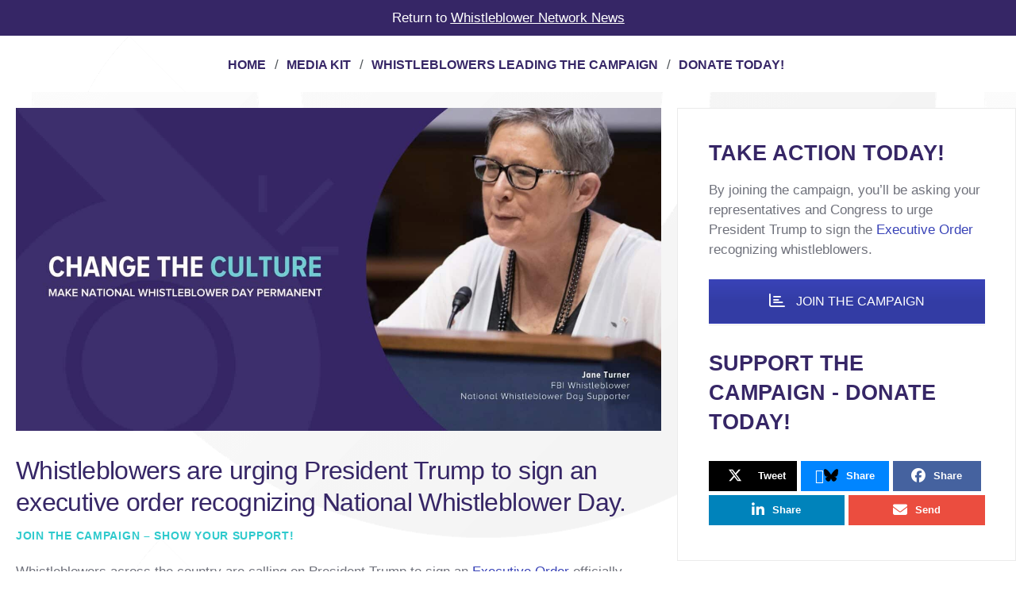

--- FILE ---
content_type: text/html; charset=UTF-8
request_url: https://whistleblowersblog.org/nwdcampaign/
body_size: 37581
content:
<!doctype html>
<!--[if lt IE 7]> <html class="no-js lt-ie9 lt-ie8 lt-ie7" lang="en-US"> <![endif]-->
<!--[if IE 7]>    <html class="no-js lt-ie9 lt-ie8" lang="en-US"> <![endif]-->
<!--[if IE 8]>    <html class="no-js lt-ie9" lang="en-US"> <![endif]-->
<!--[if IE 9]>    <html class="no-js lt-ie10" lang="en-US"> <![endif]-->
<!--[if gt IE 8]><!--> <html class="no-js" lang="en-US"> <!--<![endif]-->
<head>
	
    <meta http-equiv="Content-Type" content="text/html; charset=UTF-8" />
<script type="text/javascript">
/* <![CDATA[ */
var gform;gform||(document.addEventListener("gform_main_scripts_loaded",function(){gform.scriptsLoaded=!0}),document.addEventListener("gform/theme/scripts_loaded",function(){gform.themeScriptsLoaded=!0}),window.addEventListener("DOMContentLoaded",function(){gform.domLoaded=!0}),gform={domLoaded:!1,scriptsLoaded:!1,themeScriptsLoaded:!1,isFormEditor:()=>"function"==typeof InitializeEditor,callIfLoaded:function(o){return!(!gform.domLoaded||!gform.scriptsLoaded||!gform.themeScriptsLoaded&&!gform.isFormEditor()||(gform.isFormEditor()&&console.warn("The use of gform.initializeOnLoaded() is deprecated in the form editor context and will be removed in Gravity Forms 3.1."),o(),0))},initializeOnLoaded:function(o){gform.callIfLoaded(o)||(document.addEventListener("gform_main_scripts_loaded",()=>{gform.scriptsLoaded=!0,gform.callIfLoaded(o)}),document.addEventListener("gform/theme/scripts_loaded",()=>{gform.themeScriptsLoaded=!0,gform.callIfLoaded(o)}),window.addEventListener("DOMContentLoaded",()=>{gform.domLoaded=!0,gform.callIfLoaded(o)}))},hooks:{action:{},filter:{}},addAction:function(o,r,e,t){gform.addHook("action",o,r,e,t)},addFilter:function(o,r,e,t){gform.addHook("filter",o,r,e,t)},doAction:function(o){gform.doHook("action",o,arguments)},applyFilters:function(o){return gform.doHook("filter",o,arguments)},removeAction:function(o,r){gform.removeHook("action",o,r)},removeFilter:function(o,r,e){gform.removeHook("filter",o,r,e)},addHook:function(o,r,e,t,n){null==gform.hooks[o][r]&&(gform.hooks[o][r]=[]);var d=gform.hooks[o][r];null==n&&(n=r+"_"+d.length),gform.hooks[o][r].push({tag:n,callable:e,priority:t=null==t?10:t})},doHook:function(r,o,e){var t;if(e=Array.prototype.slice.call(e,1),null!=gform.hooks[r][o]&&((o=gform.hooks[r][o]).sort(function(o,r){return o.priority-r.priority}),o.forEach(function(o){"function"!=typeof(t=o.callable)&&(t=window[t]),"action"==r?t.apply(null,e):e[0]=t.apply(null,e)})),"filter"==r)return e[0]},removeHook:function(o,r,t,n){var e;null!=gform.hooks[o][r]&&(e=(e=gform.hooks[o][r]).filter(function(o,r,e){return!!(null!=n&&n!=o.tag||null!=t&&t!=o.priority)}),gform.hooks[o][r]=e)}});
/* ]]> */
</script>

    <meta name='viewport' content='width=device-width, initial-scale=1, user-scalable=yes' />
    <link rel="profile" href="http://gmpg.org/xfn/11" />
    <link rel="pingback" href="https://whistleblowersblog.org/xmlrpc.php" />

<meta name='robots' content='index, follow, max-image-preview:large, max-snippet:-1, max-video-preview:-1' />
	<style>img:is([sizes="auto" i], [sizes^="auto," i]) { contain-intrinsic-size: 3000px 1500px }</style>
	<meta property="og:type" content="website">
<meta property="og:title" content="Whistleblowers are urging President Biden to sign an executive order recognizing National Whistleblower Day.">
<meta property="og:site_name" content="Whistleblower Network News">
<meta property="og:description" content="Write to your representatives in Congress and to President Biden urging him to sign the Executive Order recognizing whistleblowers.">
<meta property="og:url" content="https://whistleblowersblog.org/nwdcampaign">
<meta property="og:locale" content="en_US">
<meta property="og:image" content="https://whistleblowersblog.org/wp-content/uploads/2023/03/Recognize-National-Whistleblower-Day.jpg">
<meta property="og:image:height" content="1080">
<meta property="og:image:width" content="1080">
<meta name="twitter:card" content="summary">
<meta name="twitter:url" content="https://whistleblowersblog.org/nwdcampaign">
<meta name="twitter:title" content="Whistleblowers are urging President Biden to sign an executive order recognizing National Whistleblower Day.">
<meta name="twitter:description" content="Write to your representatives in Congress and to President Biden urging him to sign the Executive Order recognizing whistleblowers.">
<meta name="twitter:image" content="https://whistleblowersblog.org/wp-content/uploads/2023/03/Recognize-National-Whistleblower-Day.jpg">
<meta name="twitter:image:width" content="1080">
<meta name="twitter:image:height" content="1080">
<meta name="twitter:site" content="https://twitter.com/whistleblowernn">
			<script type="text/javascript">
			  var jnews_ajax_url = '/?ajax-request=jnews'
			</script>
			<script type="text/javascript">;window.jnews=window.jnews||{},window.jnews.library=window.jnews.library||{},window.jnews.library=function(){"use strict";var e=this;e.win=window,e.doc=document,e.noop=function(){},e.globalBody=e.doc.getElementsByTagName("body")[0],e.globalBody=e.globalBody?e.globalBody:e.doc,e.win.jnewsDataStorage=e.win.jnewsDataStorage||{_storage:new WeakMap,put:function(e,t,n){this._storage.has(e)||this._storage.set(e,new Map),this._storage.get(e).set(t,n)},get:function(e,t){return this._storage.get(e).get(t)},has:function(e,t){return this._storage.has(e)&&this._storage.get(e).has(t)},remove:function(e,t){var n=this._storage.get(e).delete(t);return 0===!this._storage.get(e).size&&this._storage.delete(e),n}},e.windowWidth=function(){return e.win.innerWidth||e.docEl.clientWidth||e.globalBody.clientWidth},e.windowHeight=function(){return e.win.innerHeight||e.docEl.clientHeight||e.globalBody.clientHeight},e.requestAnimationFrame=e.win.requestAnimationFrame||e.win.webkitRequestAnimationFrame||e.win.mozRequestAnimationFrame||e.win.msRequestAnimationFrame||window.oRequestAnimationFrame||function(e){return setTimeout(e,1e3/60)},e.cancelAnimationFrame=e.win.cancelAnimationFrame||e.win.webkitCancelAnimationFrame||e.win.webkitCancelRequestAnimationFrame||e.win.mozCancelAnimationFrame||e.win.msCancelRequestAnimationFrame||e.win.oCancelRequestAnimationFrame||function(e){clearTimeout(e)},e.classListSupport="classList"in document.createElement("_"),e.hasClass=e.classListSupport?function(e,t){return e.classList.contains(t)}:function(e,t){return e.className.indexOf(t)>=0},e.addClass=e.classListSupport?function(t,n){e.hasClass(t,n)||t.classList.add(n)}:function(t,n){e.hasClass(t,n)||(t.className+=" "+n)},e.removeClass=e.classListSupport?function(t,n){e.hasClass(t,n)&&t.classList.remove(n)}:function(t,n){e.hasClass(t,n)&&(t.className=t.className.replace(n,""))},e.objKeys=function(e){var t=[];for(var n in e)Object.prototype.hasOwnProperty.call(e,n)&&t.push(n);return t},e.isObjectSame=function(e,t){var n=!0;return JSON.stringify(e)!==JSON.stringify(t)&&(n=!1),n},e.extend=function(){for(var e,t,n,o=arguments[0]||{},i=1,a=arguments.length;i<a;i++)if(null!==(e=arguments[i]))for(t in e)o!==(n=e[t])&&void 0!==n&&(o[t]=n);return o},e.dataStorage=e.win.jnewsDataStorage,e.isVisible=function(e){return 0!==e.offsetWidth&&0!==e.offsetHeight||e.getBoundingClientRect().length},e.getHeight=function(e){return e.offsetHeight||e.clientHeight||e.getBoundingClientRect().height},e.getWidth=function(e){return e.offsetWidth||e.clientWidth||e.getBoundingClientRect().width},e.supportsPassive=!1;try{var t=Object.defineProperty({},"passive",{get:function(){e.supportsPassive=!0}});"createEvent"in e.doc?e.win.addEventListener("test",null,t):"fireEvent"in e.doc&&e.win.attachEvent("test",null)}catch(e){}e.passiveOption=!!e.supportsPassive&&{passive:!0},e.setStorage=function(e,t){e="jnews-"+e;var n={expired:Math.floor(((new Date).getTime()+432e5)/1e3)};t=Object.assign(n,t);localStorage.setItem(e,JSON.stringify(t))},e.getStorage=function(e){e="jnews-"+e;var t=localStorage.getItem(e);return null!==t&&0<t.length?JSON.parse(localStorage.getItem(e)):{}},e.expiredStorage=function(){var t,n="jnews-";for(var o in localStorage)o.indexOf(n)>-1&&"undefined"!==(t=e.getStorage(o.replace(n,""))).expired&&t.expired<Math.floor((new Date).getTime()/1e3)&&localStorage.removeItem(o)},e.addEvents=function(t,n,o){for(var i in n){var a=["touchstart","touchmove"].indexOf(i)>=0&&!o&&e.passiveOption;"createEvent"in e.doc?t.addEventListener(i,n[i],a):"fireEvent"in e.doc&&t.attachEvent("on"+i,n[i])}},e.removeEvents=function(t,n){for(var o in n)"createEvent"in e.doc?t.removeEventListener(o,n[o]):"fireEvent"in e.doc&&t.detachEvent("on"+o,n[o])},e.triggerEvents=function(t,n,o){var i;o=o||{detail:null};return"createEvent"in e.doc?(!(i=e.doc.createEvent("CustomEvent")||new CustomEvent(n)).initCustomEvent||i.initCustomEvent(n,!0,!1,o),void t.dispatchEvent(i)):"fireEvent"in e.doc?((i=e.doc.createEventObject()).eventType=n,void t.fireEvent("on"+i.eventType,i)):void 0},e.getParents=function(t,n){void 0===n&&(n=e.doc);for(var o=[],i=t.parentNode,a=!1;!a;)if(i){var r=i;r.querySelectorAll(n).length?a=!0:(o.push(r),i=r.parentNode)}else o=[],a=!0;return o},e.forEach=function(e,t,n){for(var o=0,i=e.length;o<i;o++)t.call(n,e[o],o)},e.getText=function(e){return e.innerText||e.textContent},e.setText=function(e,t){var n="object"==typeof t?t.innerText||t.textContent:t;e.innerText&&(e.innerText=n),e.textContent&&(e.textContent=n)},e.httpBuildQuery=function(t){return e.objKeys(t).reduce(function t(n){var o=arguments.length>1&&void 0!==arguments[1]?arguments[1]:null;return function(i,a){var r=n[a];a=encodeURIComponent(a);var s=o?"".concat(o,"[").concat(a,"]"):a;return null==r||"function"==typeof r?(i.push("".concat(s,"=")),i):["number","boolean","string"].includes(typeof r)?(i.push("".concat(s,"=").concat(encodeURIComponent(r))),i):(i.push(e.objKeys(r).reduce(t(r,s),[]).join("&")),i)}}(t),[]).join("&")},e.get=function(t,n,o,i){return o="function"==typeof o?o:e.noop,e.ajax("GET",t,n,o,i)},e.post=function(t,n,o,i){return o="function"==typeof o?o:e.noop,e.ajax("POST",t,n,o,i)},e.ajax=function(t,n,o,i,a){var r=new XMLHttpRequest,s=n,c=e.httpBuildQuery(o);if(t=-1!=["GET","POST"].indexOf(t)?t:"GET",r.open(t,s+("GET"==t?"?"+c:""),!0),"POST"==t&&r.setRequestHeader("Content-type","application/x-www-form-urlencoded"),r.setRequestHeader("X-Requested-With","XMLHttpRequest"),r.onreadystatechange=function(){4===r.readyState&&200<=r.status&&300>r.status&&"function"==typeof i&&i.call(void 0,r.response)},void 0!==a&&!a){return{xhr:r,send:function(){r.send("POST"==t?c:null)}}}return r.send("POST"==t?c:null),{xhr:r}},e.scrollTo=function(t,n,o){function i(e,t,n){this.start=this.position(),this.change=e-this.start,this.currentTime=0,this.increment=20,this.duration=void 0===n?500:n,this.callback=t,this.finish=!1,this.animateScroll()}return Math.easeInOutQuad=function(e,t,n,o){return(e/=o/2)<1?n/2*e*e+t:-n/2*(--e*(e-2)-1)+t},i.prototype.stop=function(){this.finish=!0},i.prototype.move=function(t){e.doc.documentElement.scrollTop=t,e.globalBody.parentNode.scrollTop=t,e.globalBody.scrollTop=t},i.prototype.position=function(){return e.doc.documentElement.scrollTop||e.globalBody.parentNode.scrollTop||e.globalBody.scrollTop},i.prototype.animateScroll=function(){this.currentTime+=this.increment;var t=Math.easeInOutQuad(this.currentTime,this.start,this.change,this.duration);this.move(t),this.currentTime<this.duration&&!this.finish?e.requestAnimationFrame.call(e.win,this.animateScroll.bind(this)):this.callback&&"function"==typeof this.callback&&this.callback()},new i(t,n,o)},e.unwrap=function(t){var n,o=t;e.forEach(t,(function(e,t){n?n+=e:n=e})),o.replaceWith(n)},e.performance={start:function(e){performance.mark(e+"Start")},stop:function(e){performance.mark(e+"End"),performance.measure(e,e+"Start",e+"End")}},e.fps=function(){var t=0,n=0,o=0;!function(){var i=t=0,a=0,r=0,s=document.getElementById("fpsTable"),c=function(t){void 0===document.getElementsByTagName("body")[0]?e.requestAnimationFrame.call(e.win,(function(){c(t)})):document.getElementsByTagName("body")[0].appendChild(t)};null===s&&((s=document.createElement("div")).style.position="fixed",s.style.top="120px",s.style.left="10px",s.style.width="100px",s.style.height="20px",s.style.border="1px solid black",s.style.fontSize="11px",s.style.zIndex="100000",s.style.backgroundColor="white",s.id="fpsTable",c(s));var l=function(){o++,n=Date.now(),(a=(o/(r=(n-t)/1e3)).toPrecision(2))!=i&&(i=a,s.innerHTML=i+"fps"),1<r&&(t=n,o=0),e.requestAnimationFrame.call(e.win,l)};l()}()},e.instr=function(e,t){for(var n=0;n<t.length;n++)if(-1!==e.toLowerCase().indexOf(t[n].toLowerCase()))return!0},e.winLoad=function(t,n){function o(o){if("complete"===e.doc.readyState||"interactive"===e.doc.readyState)return!o||n?setTimeout(t,n||1):t(o),1}o()||e.addEvents(e.win,{load:o})},e.docReady=function(t,n){function o(o){if("complete"===e.doc.readyState||"interactive"===e.doc.readyState)return!o||n?setTimeout(t,n||1):t(o),1}o()||e.addEvents(e.doc,{DOMContentLoaded:o})},e.fireOnce=function(){e.docReady((function(){e.assets=e.assets||[],e.assets.length&&(e.boot(),e.load_assets())}),50)},e.boot=function(){e.length&&e.doc.querySelectorAll("style[media]").forEach((function(e){"not all"==e.getAttribute("media")&&e.removeAttribute("media")}))},e.create_js=function(t,n){var o=e.doc.createElement("script");switch(o.setAttribute("src",t),n){case"defer":o.setAttribute("defer",!0);break;case"async":o.setAttribute("async",!0);break;case"deferasync":o.setAttribute("defer",!0),o.setAttribute("async",!0)}e.globalBody.appendChild(o)},e.load_assets=function(){"object"==typeof e.assets&&e.forEach(e.assets.slice(0),(function(t,n){var o="";t.defer&&(o+="defer"),t.async&&(o+="async"),e.create_js(t.url,o);var i=e.assets.indexOf(t);i>-1&&e.assets.splice(i,1)})),e.assets=jnewsoption.au_scripts=window.jnewsads=[]},e.setCookie=function(e,t,n){var o="";if(n){var i=new Date;i.setTime(i.getTime()+24*n*60*60*1e3),o="; expires="+i.toUTCString()}document.cookie=e+"="+(t||"")+o+"; path=/"},e.getCookie=function(e){for(var t=e+"=",n=document.cookie.split(";"),o=0;o<n.length;o++){for(var i=n[o];" "==i.charAt(0);)i=i.substring(1,i.length);if(0==i.indexOf(t))return i.substring(t.length,i.length)}return null},e.eraseCookie=function(e){document.cookie=e+"=; Path=/; Expires=Thu, 01 Jan 1970 00:00:01 GMT;"},e.docReady((function(){e.globalBody=e.globalBody==e.doc?e.doc.getElementsByTagName("body")[0]:e.globalBody,e.globalBody=e.globalBody?e.globalBody:e.doc})),e.winLoad((function(){e.winLoad((function(){var t=!1;if(void 0!==window.jnewsadmin)if(void 0!==window.file_version_checker){var n=e.objKeys(window.file_version_checker);n.length?n.forEach((function(e){t||"10.0.4"===window.file_version_checker[e]||(t=!0)})):t=!0}else t=!0;t&&(window.jnewsHelper.getMessage(),window.jnewsHelper.getNotice())}),2500)}))},window.jnews.library=new window.jnews.library;</script>
	<!-- This site is optimized with the Yoast SEO Premium plugin v23.4 (Yoast SEO v26.6) - https://yoast.com/wordpress/plugins/seo/ -->
	<title>Make National Whistleblower Day Permanent</title>
	<link rel="canonical" href="https://whistleblowersblog.org/nwdcampaign/" />
	<meta property="og:locale" content="en_US" />
	<meta property="og:type" content="article" />
	<meta property="og:title" content="Make National Whistleblower Day Permanent" />
	<meta property="og:description" content="Write to your representatives in Congress and to President Biden urging him to sign the Executive Order recognizing whistleblowers." />
	<meta property="og:url" content="https://whistleblowersblog.org/nwdcampaign/" />
	<meta property="og:site_name" content="Whistleblower Network News" />
	<meta property="article:publisher" content="https://www.facebook.com/WhistleblowerNetworkNews" />
	<meta property="article:modified_time" content="2025-04-16T20:04:56+00:00" />
	<meta property="og:image" content="https://whistleblowersblog.org/wp-content/uploads/2023/03/Recognize-National-Whistleblower-Day.jpg" />
	<meta property="og:image:width" content="1080" />
	<meta property="og:image:height" content="1080" />
	<meta property="og:image:type" content="image/jpeg" />
	<meta name="twitter:card" content="summary_large_image" />
	<meta name="twitter:site" content="@whistleblowernn" />
	<meta name="twitter:label1" content="Est. reading time" />
	<meta name="twitter:data1" content="4 minutes" />
	<meta name="twitter:label2" content="Written by" />
	<meta name="twitter:data2" content="Joseph Orr" />
	<script type="application/ld+json" class="yoast-schema-graph">{"@context":"https://schema.org","@graph":[{"@type":"WebPage","@id":"https://whistleblowersblog.org/nwdcampaign/","url":"https://whistleblowersblog.org/nwdcampaign/","name":"Make National Whistleblower Day Permanent","isPartOf":{"@id":"https://whistleblowersblog.org/#website"},"primaryImageOfPage":{"@id":"https://whistleblowersblog.org/nwdcampaign/#primaryimage"},"image":{"@id":"https://whistleblowersblog.org/nwdcampaign/#primaryimage"},"thumbnailUrl":"https://whistleblowersblog.org/wp-content/uploads/2023/03/Recognize-National-Whistleblower-Day.jpg","datePublished":"2023-02-16T00:02:34+00:00","dateModified":"2025-04-16T20:04:56+00:00","breadcrumb":{"@id":"https://whistleblowersblog.org/nwdcampaign/#breadcrumb"},"inLanguage":"en-US","potentialAction":[{"@type":"ReadAction","target":["https://whistleblowersblog.org/nwdcampaign/"]}]},{"@type":"ImageObject","inLanguage":"en-US","@id":"https://whistleblowersblog.org/nwdcampaign/#primaryimage","url":"https://whistleblowersblog.org/wp-content/uploads/2023/03/Recognize-National-Whistleblower-Day.jpg","contentUrl":"https://whistleblowersblog.org/wp-content/uploads/2023/03/Recognize-National-Whistleblower-Day.jpg","width":1080,"height":1080,"caption":"Recognize National Whistleblower Day"},{"@type":"BreadcrumbList","@id":"https://whistleblowersblog.org/nwdcampaign/#breadcrumb","itemListElement":[{"@type":"ListItem","position":1,"name":"Home","item":"https://whistleblowersblog.org/"},{"@type":"ListItem","position":2,"name":"Make National Whistleblower Day Permanent"}]},{"@type":"WebSite","@id":"https://whistleblowersblog.org/#website","url":"https://whistleblowersblog.org/","name":"Whistleblower Network News","description":"Qui Tam, Compliance and Anti-Corruption","publisher":{"@id":"https://whistleblowersblog.org/#organization"},"potentialAction":[{"@type":"SearchAction","target":{"@type":"EntryPoint","urlTemplate":"https://whistleblowersblog.org/?s={search_term_string}"},"query-input":{"@type":"PropertyValueSpecification","valueRequired":true,"valueName":"search_term_string"}}],"inLanguage":"en-US"},{"@type":"Organization","@id":"https://whistleblowersblog.org/#organization","name":"Whistleblower Network News","url":"https://whistleblowersblog.org/","logo":{"@type":"ImageObject","inLanguage":"en-US","@id":"https://whistleblowersblog.org/#/schema/logo/image/","url":"https://whistleblowersblog.org/wp-content/uploads/2022/09/cropped-Whistleblower-Network-News.jpg","contentUrl":"https://whistleblowersblog.org/wp-content/uploads/2022/09/cropped-Whistleblower-Network-News.jpg","width":512,"height":512,"caption":"Whistleblower Network News"},"image":{"@id":"https://whistleblowersblog.org/#/schema/logo/image/"},"sameAs":["https://www.facebook.com/WhistleblowerNetworkNews","https://x.com/whistleblowernn","https://www.linkedin.com/company/whistleblower-news-network/","https://www.youtube.com/channel/UCSR2Sf3Ur-aFJjIEnolqCHA"]}]}</script>
	<!-- / Yoast SEO Premium plugin. -->


<link rel="alternate" type="application/rss+xml" title="Whistleblower Network News &raquo; Feed" href="https://whistleblowersblog.org/feed/" />
<link rel="alternate" type="application/rss+xml" title="Whistleblower Network News &raquo; Comments Feed" href="https://whistleblowersblog.org/comments/feed/" />
<link rel='stylesheet' id='wp-block-library-css' href='https://whistleblowersblog.org/wp-includes/css/dist/block-library/style.min.css?ver=6.8.3' type='text/css' media='all' />
<style id='classic-theme-styles-inline-css' type='text/css'>
/*! This file is auto-generated */
.wp-block-button__link{color:#fff;background-color:#32373c;border-radius:9999px;box-shadow:none;text-decoration:none;padding:calc(.667em + 2px) calc(1.333em + 2px);font-size:1.125em}.wp-block-file__button{background:#32373c;color:#fff;text-decoration:none}
</style>
<style id='co-authors-plus-coauthors-style-inline-css' type='text/css'>
.wp-block-co-authors-plus-coauthors.is-layout-flow [class*=wp-block-co-authors-plus]{display:inline}

</style>
<style id='co-authors-plus-avatar-style-inline-css' type='text/css'>
.wp-block-co-authors-plus-avatar :where(img){height:auto;max-width:100%;vertical-align:bottom}.wp-block-co-authors-plus-coauthors.is-layout-flow .wp-block-co-authors-plus-avatar :where(img){vertical-align:middle}.wp-block-co-authors-plus-avatar:is(.alignleft,.alignright){display:table}.wp-block-co-authors-plus-avatar.aligncenter{display:table;margin-inline:auto}

</style>
<style id='co-authors-plus-image-style-inline-css' type='text/css'>
.wp-block-co-authors-plus-image{margin-bottom:0}.wp-block-co-authors-plus-image :where(img){height:auto;max-width:100%;vertical-align:bottom}.wp-block-co-authors-plus-coauthors.is-layout-flow .wp-block-co-authors-plus-image :where(img){vertical-align:middle}.wp-block-co-authors-plus-image:is(.alignfull,.alignwide) :where(img){width:100%}.wp-block-co-authors-plus-image:is(.alignleft,.alignright){display:table}.wp-block-co-authors-plus-image.aligncenter{display:table;margin-inline:auto}

</style>
<link rel='stylesheet' id='jnews-faq-css' href='https://whistleblowersblog.org/wp-content/plugins/jnews-essential/assets/css/faq.css?ver=12.0.3' type='text/css' media='all' />
<style id='global-styles-inline-css' type='text/css'>
:root{--wp--preset--aspect-ratio--square: 1;--wp--preset--aspect-ratio--4-3: 4/3;--wp--preset--aspect-ratio--3-4: 3/4;--wp--preset--aspect-ratio--3-2: 3/2;--wp--preset--aspect-ratio--2-3: 2/3;--wp--preset--aspect-ratio--16-9: 16/9;--wp--preset--aspect-ratio--9-16: 9/16;--wp--preset--color--black: #000000;--wp--preset--color--cyan-bluish-gray: #abb8c3;--wp--preset--color--white: #ffffff;--wp--preset--color--pale-pink: #f78da7;--wp--preset--color--vivid-red: #cf2e2e;--wp--preset--color--luminous-vivid-orange: #ff6900;--wp--preset--color--luminous-vivid-amber: #fcb900;--wp--preset--color--light-green-cyan: #7bdcb5;--wp--preset--color--vivid-green-cyan: #00d084;--wp--preset--color--pale-cyan-blue: #8ed1fc;--wp--preset--color--vivid-cyan-blue: #0693e3;--wp--preset--color--vivid-purple: #9b51e0;--wp--preset--gradient--vivid-cyan-blue-to-vivid-purple: linear-gradient(135deg,rgba(6,147,227,1) 0%,rgb(155,81,224) 100%);--wp--preset--gradient--light-green-cyan-to-vivid-green-cyan: linear-gradient(135deg,rgb(122,220,180) 0%,rgb(0,208,130) 100%);--wp--preset--gradient--luminous-vivid-amber-to-luminous-vivid-orange: linear-gradient(135deg,rgba(252,185,0,1) 0%,rgba(255,105,0,1) 100%);--wp--preset--gradient--luminous-vivid-orange-to-vivid-red: linear-gradient(135deg,rgba(255,105,0,1) 0%,rgb(207,46,46) 100%);--wp--preset--gradient--very-light-gray-to-cyan-bluish-gray: linear-gradient(135deg,rgb(238,238,238) 0%,rgb(169,184,195) 100%);--wp--preset--gradient--cool-to-warm-spectrum: linear-gradient(135deg,rgb(74,234,220) 0%,rgb(151,120,209) 20%,rgb(207,42,186) 40%,rgb(238,44,130) 60%,rgb(251,105,98) 80%,rgb(254,248,76) 100%);--wp--preset--gradient--blush-light-purple: linear-gradient(135deg,rgb(255,206,236) 0%,rgb(152,150,240) 100%);--wp--preset--gradient--blush-bordeaux: linear-gradient(135deg,rgb(254,205,165) 0%,rgb(254,45,45) 50%,rgb(107,0,62) 100%);--wp--preset--gradient--luminous-dusk: linear-gradient(135deg,rgb(255,203,112) 0%,rgb(199,81,192) 50%,rgb(65,88,208) 100%);--wp--preset--gradient--pale-ocean: linear-gradient(135deg,rgb(255,245,203) 0%,rgb(182,227,212) 50%,rgb(51,167,181) 100%);--wp--preset--gradient--electric-grass: linear-gradient(135deg,rgb(202,248,128) 0%,rgb(113,206,126) 100%);--wp--preset--gradient--midnight: linear-gradient(135deg,rgb(2,3,129) 0%,rgb(40,116,252) 100%);--wp--preset--font-size--small: 13px;--wp--preset--font-size--medium: 20px;--wp--preset--font-size--large: 36px;--wp--preset--font-size--x-large: 42px;--wp--preset--spacing--20: 0.44rem;--wp--preset--spacing--30: 0.67rem;--wp--preset--spacing--40: 1rem;--wp--preset--spacing--50: 1.5rem;--wp--preset--spacing--60: 2.25rem;--wp--preset--spacing--70: 3.38rem;--wp--preset--spacing--80: 5.06rem;--wp--preset--shadow--natural: 6px 6px 9px rgba(0, 0, 0, 0.2);--wp--preset--shadow--deep: 12px 12px 50px rgba(0, 0, 0, 0.4);--wp--preset--shadow--sharp: 6px 6px 0px rgba(0, 0, 0, 0.2);--wp--preset--shadow--outlined: 6px 6px 0px -3px rgba(255, 255, 255, 1), 6px 6px rgba(0, 0, 0, 1);--wp--preset--shadow--crisp: 6px 6px 0px rgba(0, 0, 0, 1);}:where(.is-layout-flex){gap: 0.5em;}:where(.is-layout-grid){gap: 0.5em;}body .is-layout-flex{display: flex;}.is-layout-flex{flex-wrap: wrap;align-items: center;}.is-layout-flex > :is(*, div){margin: 0;}body .is-layout-grid{display: grid;}.is-layout-grid > :is(*, div){margin: 0;}:where(.wp-block-columns.is-layout-flex){gap: 2em;}:where(.wp-block-columns.is-layout-grid){gap: 2em;}:where(.wp-block-post-template.is-layout-flex){gap: 1.25em;}:where(.wp-block-post-template.is-layout-grid){gap: 1.25em;}.has-black-color{color: var(--wp--preset--color--black) !important;}.has-cyan-bluish-gray-color{color: var(--wp--preset--color--cyan-bluish-gray) !important;}.has-white-color{color: var(--wp--preset--color--white) !important;}.has-pale-pink-color{color: var(--wp--preset--color--pale-pink) !important;}.has-vivid-red-color{color: var(--wp--preset--color--vivid-red) !important;}.has-luminous-vivid-orange-color{color: var(--wp--preset--color--luminous-vivid-orange) !important;}.has-luminous-vivid-amber-color{color: var(--wp--preset--color--luminous-vivid-amber) !important;}.has-light-green-cyan-color{color: var(--wp--preset--color--light-green-cyan) !important;}.has-vivid-green-cyan-color{color: var(--wp--preset--color--vivid-green-cyan) !important;}.has-pale-cyan-blue-color{color: var(--wp--preset--color--pale-cyan-blue) !important;}.has-vivid-cyan-blue-color{color: var(--wp--preset--color--vivid-cyan-blue) !important;}.has-vivid-purple-color{color: var(--wp--preset--color--vivid-purple) !important;}.has-black-background-color{background-color: var(--wp--preset--color--black) !important;}.has-cyan-bluish-gray-background-color{background-color: var(--wp--preset--color--cyan-bluish-gray) !important;}.has-white-background-color{background-color: var(--wp--preset--color--white) !important;}.has-pale-pink-background-color{background-color: var(--wp--preset--color--pale-pink) !important;}.has-vivid-red-background-color{background-color: var(--wp--preset--color--vivid-red) !important;}.has-luminous-vivid-orange-background-color{background-color: var(--wp--preset--color--luminous-vivid-orange) !important;}.has-luminous-vivid-amber-background-color{background-color: var(--wp--preset--color--luminous-vivid-amber) !important;}.has-light-green-cyan-background-color{background-color: var(--wp--preset--color--light-green-cyan) !important;}.has-vivid-green-cyan-background-color{background-color: var(--wp--preset--color--vivid-green-cyan) !important;}.has-pale-cyan-blue-background-color{background-color: var(--wp--preset--color--pale-cyan-blue) !important;}.has-vivid-cyan-blue-background-color{background-color: var(--wp--preset--color--vivid-cyan-blue) !important;}.has-vivid-purple-background-color{background-color: var(--wp--preset--color--vivid-purple) !important;}.has-black-border-color{border-color: var(--wp--preset--color--black) !important;}.has-cyan-bluish-gray-border-color{border-color: var(--wp--preset--color--cyan-bluish-gray) !important;}.has-white-border-color{border-color: var(--wp--preset--color--white) !important;}.has-pale-pink-border-color{border-color: var(--wp--preset--color--pale-pink) !important;}.has-vivid-red-border-color{border-color: var(--wp--preset--color--vivid-red) !important;}.has-luminous-vivid-orange-border-color{border-color: var(--wp--preset--color--luminous-vivid-orange) !important;}.has-luminous-vivid-amber-border-color{border-color: var(--wp--preset--color--luminous-vivid-amber) !important;}.has-light-green-cyan-border-color{border-color: var(--wp--preset--color--light-green-cyan) !important;}.has-vivid-green-cyan-border-color{border-color: var(--wp--preset--color--vivid-green-cyan) !important;}.has-pale-cyan-blue-border-color{border-color: var(--wp--preset--color--pale-cyan-blue) !important;}.has-vivid-cyan-blue-border-color{border-color: var(--wp--preset--color--vivid-cyan-blue) !important;}.has-vivid-purple-border-color{border-color: var(--wp--preset--color--vivid-purple) !important;}.has-vivid-cyan-blue-to-vivid-purple-gradient-background{background: var(--wp--preset--gradient--vivid-cyan-blue-to-vivid-purple) !important;}.has-light-green-cyan-to-vivid-green-cyan-gradient-background{background: var(--wp--preset--gradient--light-green-cyan-to-vivid-green-cyan) !important;}.has-luminous-vivid-amber-to-luminous-vivid-orange-gradient-background{background: var(--wp--preset--gradient--luminous-vivid-amber-to-luminous-vivid-orange) !important;}.has-luminous-vivid-orange-to-vivid-red-gradient-background{background: var(--wp--preset--gradient--luminous-vivid-orange-to-vivid-red) !important;}.has-very-light-gray-to-cyan-bluish-gray-gradient-background{background: var(--wp--preset--gradient--very-light-gray-to-cyan-bluish-gray) !important;}.has-cool-to-warm-spectrum-gradient-background{background: var(--wp--preset--gradient--cool-to-warm-spectrum) !important;}.has-blush-light-purple-gradient-background{background: var(--wp--preset--gradient--blush-light-purple) !important;}.has-blush-bordeaux-gradient-background{background: var(--wp--preset--gradient--blush-bordeaux) !important;}.has-luminous-dusk-gradient-background{background: var(--wp--preset--gradient--luminous-dusk) !important;}.has-pale-ocean-gradient-background{background: var(--wp--preset--gradient--pale-ocean) !important;}.has-electric-grass-gradient-background{background: var(--wp--preset--gradient--electric-grass) !important;}.has-midnight-gradient-background{background: var(--wp--preset--gradient--midnight) !important;}.has-small-font-size{font-size: var(--wp--preset--font-size--small) !important;}.has-medium-font-size{font-size: var(--wp--preset--font-size--medium) !important;}.has-large-font-size{font-size: var(--wp--preset--font-size--large) !important;}.has-x-large-font-size{font-size: var(--wp--preset--font-size--x-large) !important;}
:where(.wp-block-post-template.is-layout-flex){gap: 1.25em;}:where(.wp-block-post-template.is-layout-grid){gap: 1.25em;}
:where(.wp-block-columns.is-layout-flex){gap: 2em;}:where(.wp-block-columns.is-layout-grid){gap: 2em;}
:root :where(.wp-block-pullquote){font-size: 1.5em;line-height: 1.6;}
</style>
<link rel='stylesheet' id='jnews-podcast-css' href='https://whistleblowersblog.org/wp-content/plugins/jnews-podcast/assets/css/plugin.css?ver=12.0.1' type='text/css' media='all' />
<link rel='stylesheet' id='jnews-podcast-darkmode-css' href='https://whistleblowersblog.org/wp-content/plugins/jnews-podcast/assets/css/darkmode.css?ver=12.0.1' type='text/css' media='all' />
<link rel='stylesheet' id='jnews-video-css' href='https://whistleblowersblog.org/wp-content/plugins/jnews-video/assets/css/plugin.css?ver=12.0.1' type='text/css' media='all' />
<link rel='stylesheet' id='jnews-parent-style-css' href='https://whistleblowersblog.org/wp-content/themes/jnews/style.css?ver=6.8.3' type='text/css' media='all' />
<link rel='stylesheet' id='js_composer_front-css' href='https://whistleblowersblog.org/wp-content/plugins/js_composer/assets/css/js_composer.min.css?ver=8.7.2' type='text/css' media='all' />
<link rel='stylesheet' id='font-awesome-css' href='https://whistleblowersblog.org/wp-content/themes/jnews/assets/fonts/font-awesome/font-awesome.min.css?ver=1.0.0' type='text/css' media='all' />
<link rel='stylesheet' id='jnews-frontend-css' href='https://whistleblowersblog.org/wp-content/themes/jnews/assets/dist/frontend.min.css?ver=1.0.0' type='text/css' media='all' />
<link rel='stylesheet' id='jnews-js-composer-css' href='https://whistleblowersblog.org/wp-content/themes/jnews/assets/css/js-composer-frontend.css?ver=1.0.0' type='text/css' media='all' />
<link rel='stylesheet' id='jnews-style-css' href='https://whistleblowersblog.org/wp-content/themes/jnews-child1/style.css?ver=1.0.0' type='text/css' media='all' />
<link rel='stylesheet' id='jnews-darkmode-css' href='https://whistleblowersblog.org/wp-content/themes/jnews/assets/css/darkmode.css?ver=1.0.0' type='text/css' media='all' />
<link rel='stylesheet' id='jnews-scheme-css' href='https://whistleblowersblog.org/wp-content/themes/jnews/data/import/news/scheme.css?ver=1.0.0' type='text/css' media='all' />
<link rel='stylesheet' id='jnews-video-darkmode-css' href='https://whistleblowersblog.org/wp-content/plugins/jnews-video/assets/css/darkmode.css?ver=12.0.1' type='text/css' media='all' />
<link rel='stylesheet' id='cp-animate-slide-css' href='https://whistleblowersblog.org/wp-content/plugins/convertplug/modules/assets/css/minified-animation/slide.min.css?ver=3.5.25' type='text/css' media='all' />
<link rel='stylesheet' id='convert-plus-info-bar-style-css' href='https://whistleblowersblog.org/wp-content/plugins/convertplug/modules/info_bar/assets/css/info_bar.min.css?ver=3.5.25' type='text/css' media='all' />
<script type="text/javascript" src="https://whistleblowersblog.org/wp-includes/js/jquery/jquery.min.js?ver=3.7.1" id="jquery-core-js"></script>
<script type="text/javascript" src="https://whistleblowersblog.org/wp-includes/js/jquery/jquery-migrate.min.js?ver=3.4.1" id="jquery-migrate-js"></script>
<script type="text/javascript" src="https://whistleblowersblog.org/wp-content/plugins/lottie-animations-addon-for-wpbakery-page-builder/assets/lottie-player.js?ver=6.8.3" id="lottie-player-js"></script>
<script></script><link rel="https://api.w.org/" href="https://whistleblowersblog.org/wp-json/" /><link rel="alternate" title="JSON" type="application/json" href="https://whistleblowersblog.org/wp-json/wp/v2/pages/26461" /><link rel="EditURI" type="application/rsd+xml" title="RSD" href="https://whistleblowersblog.org/xmlrpc.php?rsd" />
<link rel='shortlink' href='https://whistleblowersblog.org/?p=26461' />
<link rel="alternate" title="oEmbed (JSON)" type="application/json+oembed" href="https://whistleblowersblog.org/wp-json/oembed/1.0/embed?url=https%3A%2F%2Fwhistleblowersblog.org%2Fnwdcampaign%2F" />
<link rel="alternate" title="oEmbed (XML)" type="text/xml+oembed" href="https://whistleblowersblog.org/wp-json/oembed/1.0/embed?url=https%3A%2F%2Fwhistleblowersblog.org%2Fnwdcampaign%2F&#038;format=xml" />
<!-- HFCM by 99 Robots - Snippet # 1: GA4 -->
<!-- Google tag (gtag.js) -->
<script async src="https://www.googletagmanager.com/gtag/js?id=G-TQSTNJ0PWB"></script>
<script>
  window.dataLayer = window.dataLayer || [];
  function gtag(){dataLayer.push(arguments);}
  gtag('js', new Date());

  gtag('config', 'G-TQSTNJ0PWB');
</script>
<!-- /end HFCM by 99 Robots -->
<!-- HFCM by 99 Robots - Snippet # 2: Google Ads Manager -->
<!-- Google Ad Manager Script -->
<script async src="https://securepubads.g.doubleclick.net/tag/js/gpt.js"></script>
	
<script>
  window.googletag = window.googletag || {cmd: []};
  googletag.cmd.push(function() {
    googletag.defineSlot('/22154059823/HOME-SQUARE-1', [[300, 250], [336, 280], [300, 600]], 'div-gpt-ad-1695161325272-0').addService(googletag.pubads());
    googletag.defineSlot('/22154059823/HOME-SQUARE-2', [[250, 250], [336, 280]], 'div-gpt-ad-1616713536180-0').addService(googletag.pubads());
    googletag.defineSlot('/22154059823/HOME-SQUARE-3', [[250, 250], [336, 280]], 'div-gpt-ad-1616716989699-0').addService(googletag.pubads());
    googletag.defineSlot('/22154059823/HOME-LEADERBOARD-3', [[728, 90], [970, 90]], 'div-gpt-ad-1616714791295-0').addService(googletag.pubads());
    googletag.defineSlot('/22154059823/HOME-LEADERBOARD-4', [[728, 90], [970, 90]], 'div-gpt-ad-1616717627273-0').addService(googletag.pubads());
    googletag.defineSlot('/22154059823/CFTC-1', [[336, 280], [250, 250], [300, 250]], 'div-gpt-ad-1617905296526-0').addService(googletag.pubads());
    googletag.defineSlot('/22154059823/CFTC-2', [[250, 250], [300, 250], [336, 280]], 'div-gpt-ad-1617905445598-0').addService(googletag.pubads());
    googletag.defineSlot('/22154059823/CFTC-3', [[336, 280], [250, 250], [300, 250]], 'div-gpt-ad-1617905516163-0').addService(googletag.pubads());
    googletag.defineSlot('/22154059823/corporate-1', [[336, 280], [250, 250], [300, 250]], 'div-gpt-ad-1617905668479-0').addService(googletag.pubads());
    googletag.defineSlot('/22154059823/corporate-2', [[250, 250], [300, 250], [336, 280]], 'div-gpt-ad-1617905720747-0').addService(googletag.pubads());
    googletag.defineSlot('/22154059823/corporate-3', [[300, 250], [336, 280], [250, 250]], 'div-gpt-ad-1617905759007-0').addService(googletag.pubads());
    googletag.defineSlot('/22154059823/EMP-1', [[250, 250], [300, 250], [336, 280]], 'div-gpt-ad-1617915176128-0').addService(googletag.pubads());
    googletag.defineSlot('/22154059823/EMP-2', [[250, 250], [300, 250], [336, 280]], 'div-gpt-ad-1617916987536-0').addService(googletag.pubads());
    googletag.defineSlot('/22154059823/EMP-3', [[250, 250], [300, 250], [336, 280]], 'div-gpt-ad-1617917912217-0').addService(googletag.pubads());
    googletag.defineSlot('/22154059823/ENV-1', [[250, 250], [336, 280], [300, 250]], 'div-gpt-ad-1617913770378-0').addService(googletag.pubads());
    googletag.defineSlot('/22154059823/ENV-2', [[336, 280], [250, 250], [300, 250]], 'div-gpt-ad-1617913846204-0').addService(googletag.pubads());
    googletag.defineSlot('/22154059823/ENV-3', [[250, 250], [300, 250], [336, 280]], 'div-gpt-ad-1617913886554-0').addService(googletag.pubads());
    googletag.defineSlot('/22154059823/EXC-1', [[250, 250], [336, 280], [300, 250]], 'div-gpt-ad-1617912807513-0').addService(googletag.pubads());
    googletag.defineSlot('/22154059823/EXC-2', [[250, 250], [336, 280], [300, 250]], 'div-gpt-ad-1617912746374-0').addService(googletag.pubads());
    googletag.defineSlot('/22154059823/EXC-3', [[336, 280], [250, 250], [300, 250]], 'div-gpt-ad-1617912853231-0').addService(googletag.pubads());
    googletag.defineSlot('/22154059823/fca-qui-tam-1', [[336, 282], [250, 250], [300, 250]], 'div-gpt-ad-1617906546691-0').addService(googletag.pubads());
    googletag.defineSlot('/22154059823/fca-qui-tam-2', [[336, 282], [250, 250], [300, 250]], 'div-gpt-ad-1617906604122-0').addService(googletag.pubads());
    googletag.defineSlot('/22154059823/fca-qui-tam-3', [[300, 250], [250, 250], [336, 282]], 'div-gpt-ad-1617906666434-0').addService(googletag.pubads());
    googletag.defineSlot('/22154059823/fcpa-1', [[336, 283], [250, 250], [300, 250]], 'div-gpt-ad-1617907629255-0').addService(googletag.pubads());
    googletag.defineSlot('/22154059823/fcpa-2', [[250, 250], [300, 250], [336, 284]], 'div-gpt-ad-1617907679464-0').addService(googletag.pubads());
    googletag.defineSlot('/22154059823/fcpa-3', [[336, 285], [250, 250], [300, 250]], 'div-gpt-ad-1617907725818-0').addService(googletag.pubads());
    googletag.defineSlot('/22154059823/gov-1', [[250, 250], [336, 286], [300, 250]], 'div-gpt-ad-1617908197008-0').addService(googletag.pubads());
    googletag.defineSlot('/22154059823/gov-2', [[250, 250], [300, 250], [336, 287]], 'div-gpt-ad-1617908244913-0').addService(googletag.pubads());
    googletag.defineSlot('/22154059823/gov-3', [[250, 250], [300, 250], [336, 288]], 'div-gpt-ad-1617908309870-0').addService(googletag.pubads());
    googletag.defineSlot('/22154059823/international-1', [[336, 289], [250, 250], [300, 250]], 'div-gpt-ad-1617908358209-0').addService(googletag.pubads());
    googletag.defineSlot('/22154059823/international-2', [[300, 250], [336, 289], [250, 250]], 'div-gpt-ad-1617908405479-0').addService(googletag.pubads());
    googletag.defineSlot('/22154059823/international-3', [[250, 250], [300, 250], [336, 289]], 'div-gpt-ad-1617908472991-0').addService(googletag.pubads());
    googletag.defineSlot('/22154059823/irs-1', [[300, 250], [250, 250], [336, 290]], 'div-gpt-ad-1617908651241-0').addService(googletag.pubads());
    googletag.defineSlot('/22154059823/irs-2', [[300, 250], [250, 250], [336, 291]], 'div-gpt-ad-1617908699939-0').addService(googletag.pubads());
    googletag.defineSlot('/22154059823/irs-3', [[300, 250], [336, 292], [250, 250]], 'div-gpt-ad-1617908749921-0').addService(googletag.pubads());
    googletag.defineSlot('/22154059823/legislative-1', [[250, 250], [300, 250], [336, 293]], 'div-gpt-ad-1617909071300-0').addService(googletag.pubads());
    googletag.defineSlot('/22154059823/legislative-2', [[250, 250], [300, 250], [336, 293]], 'div-gpt-ad-1617909110812-0').addService(googletag.pubads());
    googletag.defineSlot('/22154059823/legislative-3', [[336, 293], [250, 250], [300, 250]], 'div-gpt-ad-1617909139359-0').addService(googletag.pubads());
    googletag.defineSlot('/22154059823/MED-1', [[336, 280], [250, 250], [300, 250]], 'div-gpt-ad-1617915814563-0').addService(googletag.pubads());
    googletag.defineSlot('/22154059823/MED-2', [[250, 250], [300, 250], [336, 280]], 'div-gpt-ad-1617915866270-0').addService(googletag.pubads());
    googletag.defineSlot('/22154059823/MED-3', [[336, 280], [250, 250], [300, 250]], 'div-gpt-ad-1617915904418-0').addService(googletag.pubads());
    googletag.defineSlot('/22154059823/OPINION-1', [[250, 250], [300, 250], [336, 280]], 'div-gpt-ad-1617914177700-0').addService(googletag.pubads());
    googletag.defineSlot('/22154059823/OPINION-2', [[300, 250], [250, 250], [336, 280]], 'div-gpt-ad-1617914700017-0').addService(googletag.pubads());
    googletag.defineSlot('/22154059823/OPINION-3', [[250, 250], [336, 280], [300, 250]], 'div-gpt-ad-1617914742100-0').addService(googletag.pubads());
    googletag.defineSlot('/22154059823/osha-1', [[336, 294], [250, 250], [300, 250]], 'div-gpt-ad-1617909767628-0').addService(googletag.pubads());
    googletag.defineSlot('/22154059823/osha-2', [[250, 250], [300, 250], [336, 294]], 'div-gpt-ad-1617910018250-0').addService(googletag.pubads());
    googletag.defineSlot('/22154059823/osha-3', [[300, 250], [336, 295], [250, 250]], 'div-gpt-ad-1617910060014-0').addService(googletag.pubads());
    googletag.defineSlot('/22154059823/retaliation-1', [[336, 295], [250, 250], [300, 250]], 'div-gpt-ad-1617910359461-0').addService(googletag.pubads());
    googletag.defineSlot('/22154059823/retaliation-2', [[336, 295], [300, 250], [250, 250]], 'div-gpt-ad-1617910727900-0').addService(googletag.pubads());
    googletag.defineSlot('/22154059823/retaliation-3', [[336, 295], [250, 250], [300, 250]], 'div-gpt-ad-1617910762793-0').addService(googletag.pubads());
    googletag.defineSlot('/22154059823/REW-1', [[336, 280], [250, 250], [300, 250]], 'div-gpt-ad-1617911633526-0').addService(googletag.pubads());
    googletag.defineSlot('/22154059823/REW-2', [[300, 250], [250, 250], [336, 280]], 'div-gpt-ad-1617911689241-0').addService(googletag.pubads());
    googletag.defineSlot('/22154059823/REW-3', [[300, 250], [250, 250], [336, 280]], 'div-gpt-ad-1617911813112-0').addService(googletag.pubads());
    googletag.defineSlot('/22154059823/SEC-1', [[200, 200], [250, 250], [300, 250]], 'div-gpt-ad-1617913042300-0').addService(googletag.pubads());
    googletag.defineSlot('/22154059823/SEC-2', [[250, 250], [200, 200], [300, 250]], 'div-gpt-ad-1617911239491-0').addService(googletag.pubads());
    googletag.defineSlot('/22154059823/SEC-3', [[336, 280], [300, 250], [200, 200]], 'div-gpt-ad-1617911289916-0').addService(googletag.pubads());
    googletag.defineSlot('/22154059823/WOW-1', [[250, 250], [336, 280], [300, 250]], 'div-gpt-ad-1617913336878-0').addService(googletag.pubads());
    googletag.defineSlot('/22154059823/WOW-2', [[336, 280], [250, 250], [300, 250]], 'div-gpt-ad-1617913388820-0').addService(googletag.pubads());
    googletag.defineSlot('/22154059823/WOW-3', [[250, 250], [336, 280], [300, 250]], 'div-gpt-ad-1617913465991-0').addService(googletag.pubads());
    googletag.pubads().enableSingleRequest();
    googletag.enableServices();
  });
</script>
<!-- /end HFCM by 99 Robots -->
<!-- HFCM by 99 Robots - Snippet # 3: NWLDEF – 836-648-1112 -->
<!-- Google tag (gtag.js) -->
<script async src="https://www.googletagmanager.com/gtag/js?id=AW-956387935"></script>
<script>
  window.dataLayer = window.dataLayer || [];
  function gtag(){dataLayer.push(arguments);}
  gtag('js', new Date());

  gtag('config', 'AW-956387935');
</script>
<!-- /end HFCM by 99 Robots -->
<!-- HFCM by 99 Robots - Snippet # 7: Meta Pixel -->
<!-- Meta Pixel Code -->
<script>
!function(f,b,e,v,n,t,s)
{if(f.fbq)return;n=f.fbq=function(){n.callMethod?
n.callMethod.apply(n,arguments):n.queue.push(arguments)};
if(!f._fbq)f._fbq=n;n.push=n;n.loaded=!0;n.version='2.0';
n.queue=[];t=b.createElement(e);t.async=!0;
t.src=v;s=b.getElementsByTagName(e)[0];
s.parentNode.insertBefore(t,s)}(window, document,'script',
'https://connect.facebook.net/en_US/fbevents.js');
fbq('init', '404959453630902');
fbq('track', 'PageView');
</script>
<noscript><img height="1" width="1" style="display:none"
src="https://www.facebook.com/tr?id=404959453630902&ev=PageView&noscript=1"
/></noscript>
<!-- End Meta Pixel Code -->
<!-- /end HFCM by 99 Robots -->
<meta name="generator" content="Powered by WPBakery Page Builder - drag and drop page builder for WordPress."/>
<style data-type="vc_custom-css">.sub {
    letter-spacing: 0.05em;
    font-weight: 900;
}

.sidebar-text {
    font-size: 16px;
}

.gform_legacy_markup_wrapper form {
    padding: 0px 30px !important;
}

.add-strong {
    font-weight: 900;
}

.vc_custom_1676509160167 {
    padding-left: 15px !important;
    padding-right 15px !important;
}

#id_1b3bda82-66f2-4c02-a83c-082d5a12f30e {
padding: 0px !important;
margin-top: -60px !important;
}

.id_5b13f189-63f0-4cae-a31c-bee9e65d9cde .sli-content-pane {
    max-width: 100% !important;
}

.sli-large-12 {
    padding: 2% !important;
}

.jeg_header_wrapper {
    display: none !important;
}

.jeg_content {
    padding-top: 0px !important;
}

.jeg_stickybar.jeg_navbar {
    display: none !important;
}

.wpb_text_column :last-child, .wpb_text_column p:last-child {
    margin-bottom: 0px !important;
}

@media only screen and (max-width: 600px) {
	.swap-on-mobile {
		display: flex !important;
		flex-direction: column-reverse;
	}
}

.id_ec8dc4e1-d07c-4527-9554-845af40929f0 a.sli-button {
    width: 100% !important;
}</style><!-- There is no amphtml version available for this URL. --><script type='application/ld+json'>{"@context":"http:\/\/schema.org","@type":"Organization","@id":"https:\/\/whistleblowersblog.org\/#organization","url":"https:\/\/whistleblowersblog.org\/","name":"Whistleblower Network News","logo":{"@type":"ImageObject","url":"https:\/\/whistleblowersblog.org\/wp-content\/uploads\/2020\/09\/cropped-whistleblower-news-network-favicon.jpg"},"sameAs":["https:\/\/twitter.com\/whistleblowernn","https:\/\/bsky.app\/profile\/whistleblowernn.bsky.social","https:\/\/www.facebook.com\/Whistleblower-Network-News-106871257816875","https:\/\/www.linkedin.com\/company\/whistleblower-news-network\/\/","https:\/\/whistleblowersblog.org\/feed\/"],"contactPoint":{"@type":"ContactPoint","telephone":"202-864-2271","contactType":"customer service","areaServed":["US"]}}</script>
<script type='application/ld+json'>{"@context":"http:\/\/schema.org","@type":"WebSite","@id":"https:\/\/whistleblowersblog.org\/#website","url":"https:\/\/whistleblowersblog.org\/","name":"Whistleblower Network News","potentialAction":{"@type":"SearchAction","target":"https:\/\/whistleblowersblog.org\/?s={search_term_string}","query-input":"required name=search_term_string"}}</script>
<link rel="icon" href="https://whistleblowersblog.org/wp-content/uploads/2023/01/cropped-Whistleblower-Network-News-32x32.png" sizes="32x32" />
<link rel="icon" href="https://whistleblowersblog.org/wp-content/uploads/2023/01/cropped-Whistleblower-Network-News-192x192.png" sizes="192x192" />
<link rel="apple-touch-icon" href="https://whistleblowersblog.org/wp-content/uploads/2023/01/cropped-Whistleblower-Network-News-180x180.png" />
<meta name="msapplication-TileImage" content="https://whistleblowersblog.org/wp-content/uploads/2023/01/cropped-Whistleblower-Network-News-270x270.png" />
<style id="jeg_dynamic_css" type="text/css" data-type="jeg_custom-css">.jeg_container, .jeg_content, .jeg_boxed .jeg_main .jeg_container, .jeg_autoload_separator { background-color : #ffffff; } body { --j-body-color : #53585c; --j-accent-color : #3943b7; --j-alt-color : #3943b7; --j-heading-color : #212121; } body,.jeg_newsfeed_list .tns-outer .tns-controls button,.jeg_filter_button,.owl-carousel .owl-nav div,.jeg_readmore,.jeg_hero_style_7 .jeg_post_meta a,.widget_calendar thead th,.widget_calendar tfoot a,.jeg_socialcounter a,.entry-header .jeg_meta_like a,.entry-header .jeg_meta_comment a,.entry-header .jeg_meta_donation a,.entry-header .jeg_meta_bookmark a,.entry-content tbody tr:hover,.entry-content th,.jeg_splitpost_nav li:hover a,#breadcrumbs a,.jeg_author_socials a:hover,.jeg_footer_content a,.jeg_footer_bottom a,.jeg_cartcontent,.woocommerce .woocommerce-breadcrumb a { color : #53585c; } a, .jeg_menu_style_5>li>a:hover, .jeg_menu_style_5>li.sfHover>a, .jeg_menu_style_5>li.current-menu-item>a, .jeg_menu_style_5>li.current-menu-ancestor>a, .jeg_navbar .jeg_menu:not(.jeg_main_menu)>li>a:hover, .jeg_midbar .jeg_menu:not(.jeg_main_menu)>li>a:hover, .jeg_side_tabs li.active, .jeg_block_heading_5 strong, .jeg_block_heading_6 strong, .jeg_block_heading_7 strong, .jeg_block_heading_8 strong, .jeg_subcat_list li a:hover, .jeg_subcat_list li button:hover, .jeg_pl_lg_7 .jeg_thumb .jeg_post_category a, .jeg_pl_xs_2:before, .jeg_pl_xs_4 .jeg_postblock_content:before, .jeg_postblock .jeg_post_title a:hover, .jeg_hero_style_6 .jeg_post_title a:hover, .jeg_sidefeed .jeg_pl_xs_3 .jeg_post_title a:hover, .widget_jnews_popular .jeg_post_title a:hover, .jeg_meta_author a, .widget_archive li a:hover, .widget_pages li a:hover, .widget_meta li a:hover, .widget_recent_entries li a:hover, .widget_rss li a:hover, .widget_rss cite, .widget_categories li a:hover, .widget_categories li.current-cat>a, #breadcrumbs a:hover, .jeg_share_count .counts, .commentlist .bypostauthor>.comment-body>.comment-author>.fn, span.required, .jeg_review_title, .bestprice .price, .authorlink a:hover, .jeg_vertical_playlist .jeg_video_playlist_play_icon, .jeg_vertical_playlist .jeg_video_playlist_item.active .jeg_video_playlist_thumbnail:before, .jeg_horizontal_playlist .jeg_video_playlist_play, .woocommerce li.product .pricegroup .button, .widget_display_forums li a:hover, .widget_display_topics li:before, .widget_display_replies li:before, .widget_display_views li:before, .bbp-breadcrumb a:hover, .jeg_mobile_menu li.sfHover>a, .jeg_mobile_menu li a:hover, .split-template-6 .pagenum, .jeg_mobile_menu_style_5>li>a:hover, .jeg_mobile_menu_style_5>li.sfHover>a, .jeg_mobile_menu_style_5>li.current-menu-item>a, .jeg_mobile_menu_style_5>li.current-menu-ancestor>a, .jeg_mobile_menu.jeg_menu_dropdown li.open > div > a ,.jeg_menu_dropdown.language-swicher .sub-menu li a:hover { color : #3943b7; } .jeg_menu_style_1>li>a:before, .jeg_menu_style_2>li>a:before, .jeg_menu_style_3>li>a:before, .jeg_side_toggle, .jeg_slide_caption .jeg_post_category a, .jeg_slider_type_1_wrapper .tns-controls button.tns-next, .jeg_block_heading_1 .jeg_block_title span, .jeg_block_heading_2 .jeg_block_title span, .jeg_block_heading_3, .jeg_block_heading_4 .jeg_block_title span, .jeg_block_heading_6:after, .jeg_pl_lg_box .jeg_post_category a, .jeg_pl_md_box .jeg_post_category a, .jeg_readmore:hover, .jeg_thumb .jeg_post_category a, .jeg_block_loadmore a:hover, .jeg_postblock.alt .jeg_block_loadmore a:hover, .jeg_block_loadmore a.active, .jeg_postblock_carousel_2 .jeg_post_category a, .jeg_heroblock .jeg_post_category a, .jeg_pagenav_1 .page_number.active, .jeg_pagenav_1 .page_number.active:hover, input[type="submit"], .btn, .button, .widget_tag_cloud a:hover, .popularpost_item:hover .jeg_post_title a:before, .jeg_splitpost_4 .page_nav, .jeg_splitpost_5 .page_nav, .jeg_post_via a:hover, .jeg_post_source a:hover, .jeg_post_tags a:hover, .comment-reply-title small a:before, .comment-reply-title small a:after, .jeg_storelist .productlink, .authorlink li.active a:before, .jeg_footer.dark .socials_widget:not(.nobg) a:hover .fa,.jeg_footer.dark .socials_widget:not(.nobg) a:hover > span.jeg-icon, div.jeg_breakingnews_title, .jeg_overlay_slider_bottom_wrapper .tns-controls button, .jeg_overlay_slider_bottom_wrapper .tns-controls button:hover, .jeg_vertical_playlist .jeg_video_playlist_current, .woocommerce span.onsale, .woocommerce #respond input#submit:hover, .woocommerce a.button:hover, .woocommerce button.button:hover, .woocommerce input.button:hover, .woocommerce #respond input#submit.alt, .woocommerce a.button.alt, .woocommerce button.button.alt, .woocommerce input.button.alt, .jeg_popup_post .caption, .jeg_footer.dark input[type="submit"], .jeg_footer.dark .btn, .jeg_footer.dark .button, .footer_widget.widget_tag_cloud a:hover, .jeg_inner_content .content-inner .jeg_post_category a:hover, #buddypress .standard-form button, #buddypress a.button, #buddypress input[type="submit"], #buddypress input[type="button"], #buddypress input[type="reset"], #buddypress ul.button-nav li a, #buddypress .generic-button a, #buddypress .generic-button button, #buddypress .comment-reply-link, #buddypress a.bp-title-button, #buddypress.buddypress-wrap .members-list li .user-update .activity-read-more a, div#buddypress .standard-form button:hover, div#buddypress a.button:hover, div#buddypress input[type="submit"]:hover, div#buddypress input[type="button"]:hover, div#buddypress input[type="reset"]:hover, div#buddypress ul.button-nav li a:hover, div#buddypress .generic-button a:hover, div#buddypress .generic-button button:hover, div#buddypress .comment-reply-link:hover, div#buddypress a.bp-title-button:hover, div#buddypress.buddypress-wrap .members-list li .user-update .activity-read-more a:hover, #buddypress #item-nav .item-list-tabs ul li a:before, .jeg_inner_content .jeg_meta_container .follow-wrapper a { background-color : #3943b7; } .jeg_block_heading_7 .jeg_block_title span, .jeg_readmore:hover, .jeg_block_loadmore a:hover, .jeg_block_loadmore a.active, .jeg_pagenav_1 .page_number.active, .jeg_pagenav_1 .page_number.active:hover, .jeg_pagenav_3 .page_number:hover, .jeg_prevnext_post a:hover h3, .jeg_overlay_slider .jeg_post_category, .jeg_sidefeed .jeg_post.active, .jeg_vertical_playlist.jeg_vertical_playlist .jeg_video_playlist_item.active .jeg_video_playlist_thumbnail img, .jeg_horizontal_playlist .jeg_video_playlist_item.active { border-color : #3943b7; } .jeg_tabpost_nav li.active, .woocommerce div.product .woocommerce-tabs ul.tabs li.active, .jeg_mobile_menu_style_1>li.current-menu-item a, .jeg_mobile_menu_style_1>li.current-menu-ancestor a, .jeg_mobile_menu_style_2>li.current-menu-item::after, .jeg_mobile_menu_style_2>li.current-menu-ancestor::after, .jeg_mobile_menu_style_3>li.current-menu-item::before, .jeg_mobile_menu_style_3>li.current-menu-ancestor::before { border-bottom-color : #3943b7; } .jeg_post_share .jeg-icon svg { fill : #3943b7; } .jeg_post_meta .fa, .jeg_post_meta .jpwt-icon, .entry-header .jeg_post_meta .fa, .jeg_review_stars, .jeg_price_review_list { color : #3943b7; } .jeg_share_button.share-float.share-monocrhome a { background-color : #3943b7; } h1,h2,h3,h4,h5,h6,.jeg_post_title a,.entry-header .jeg_post_title,.jeg_hero_style_7 .jeg_post_title a,.jeg_block_title,.jeg_splitpost_bar .current_title,.jeg_video_playlist_title,.gallery-caption,.jeg_push_notification_button>a.button { color : #212121; } .split-template-9 .pagenum, .split-template-10 .pagenum, .split-template-11 .pagenum, .split-template-12 .pagenum, .split-template-13 .pagenum, .split-template-15 .pagenum, .split-template-18 .pagenum, .split-template-20 .pagenum, .split-template-19 .current_title span, .split-template-20 .current_title span { background-color : #212121; } .jeg_topbar .jeg_nav_row, .jeg_topbar .jeg_search_no_expand .jeg_search_input { line-height : 50px; } .jeg_topbar .jeg_nav_row, .jeg_topbar .jeg_nav_icon { height : 50px; } .jeg_topbar .jeg_logo_img { max-height : 50px; } .jeg_topbar, .jeg_topbar.dark, .jeg_topbar.custom { background : #1a1f59; } .jeg_topbar .jeg_nav_item, .jeg_topbar.dark .jeg_nav_item { border-color : #161644; } .jeg_topbar, .jeg_topbar.dark { color : #ebebeb; border-top-width : 0px; } .jeg_topbar a, .jeg_topbar.dark a { color : #ffffff; } .jeg_midbar { height : 135px; } .jeg_midbar .jeg_logo_img { max-height : 135px; } .jeg_midbar, .jeg_midbar.dark { background-color : #ffffff; border-bottom-width : 1px; border-bottom-color : #eeeee; } .jeg_midbar a, .jeg_midbar.dark a { color : ##3943b7ffffff; } .jeg_header .jeg_bottombar.jeg_navbar,.jeg_bottombar .jeg_nav_icon { height : 99px; } .jeg_header .jeg_bottombar.jeg_navbar, .jeg_header .jeg_bottombar .jeg_main_menu:not(.jeg_menu_style_1) > li > a, .jeg_header .jeg_bottombar .jeg_menu_style_1 > li, .jeg_header .jeg_bottombar .jeg_menu:not(.jeg_main_menu) > li > a { line-height : 99px; } .jeg_bottombar .jeg_logo_img { max-height : 99px; } .jeg_header .jeg_bottombar.jeg_navbar_wrapper:not(.jeg_navbar_boxed), .jeg_header .jeg_bottombar.jeg_navbar_boxed .jeg_nav_row { background : #1b1333; background: -moz-linear-gradient(90deg, #291c4d 0%, #33729e 100%);background: -webkit-linear-gradient(90deg, #291c4d 0%, #33729e 100%);background: -o-linear-gradient(90deg, #291c4d 0%, #33729e 100%);background: -ms-linear-gradient(90deg, #291c4d 0%, #33729e 100%);background: linear-gradient(90deg, #291c4d 0%, #33729e 100%); } .jeg_header .jeg_navbar_menuborder .jeg_main_menu > li:not(:last-child), .jeg_header .jeg_navbar_menuborder .jeg_nav_item, .jeg_navbar_boxed .jeg_nav_row, .jeg_header .jeg_navbar_menuborder:not(.jeg_navbar_boxed) .jeg_nav_left .jeg_nav_item:first-child { border-color : #eeeeee; } .jeg_header .jeg_bottombar, .jeg_header .jeg_bottombar.jeg_navbar_dark { color : #ffffff; } .jeg_header .jeg_bottombar a, .jeg_header .jeg_bottombar.jeg_navbar_dark a { color : #ffffff; } .jeg_header .jeg_bottombar, .jeg_header .jeg_bottombar.jeg_navbar_dark, .jeg_bottombar.jeg_navbar_boxed .jeg_nav_row, .jeg_bottombar.jeg_navbar_dark.jeg_navbar_boxed .jeg_nav_row { border-top-width : 0px; border-bottom-width : 1px; } .jeg_stickybar.jeg_navbar,.jeg_navbar .jeg_nav_icon { height : 60px; } .jeg_stickybar.jeg_navbar, .jeg_stickybar .jeg_main_menu:not(.jeg_menu_style_1) > li > a, .jeg_stickybar .jeg_menu_style_1 > li, .jeg_stickybar .jeg_menu:not(.jeg_main_menu) > li > a { line-height : 60px; } .jeg_header_sticky .jeg_navbar_wrapper:not(.jeg_navbar_boxed), .jeg_header_sticky .jeg_navbar_boxed .jeg_nav_row { background : #1a1f59; } .jeg_stickybar, .jeg_stickybar.dark { color : #ffffff; border-bottom-width : 0px; } .jeg_stickybar a, .jeg_stickybar.dark a { color : #ffffff; } .jeg_stickybar, .jeg_stickybar.dark, .jeg_stickybar.jeg_navbar_boxed .jeg_nav_row { border-bottom-color : #000000; } .jeg_mobile_bottombar { height : 68px; line-height : 68px; } .jeg_mobile_midbar, .jeg_mobile_midbar.dark { background : #1a1f59; color : #ffffff; } .jeg_mobile_midbar a, .jeg_mobile_midbar.dark a { color : #ffffff; } .jeg_header .socials_widget > a > i.fa:before { color : #ffffff; } .jeg_header .socials_widget.nobg > a > i > span.jeg-icon svg { fill : #ffffff; } .jeg_header .socials_widget.nobg > a > span.jeg-icon svg { fill : #ffffff; } .jeg_header .socials_widget > a > span.jeg-icon svg { fill : #ffffff; } .jeg_header .socials_widget > a > i > span.jeg-icon svg { fill : #ffffff; } .jeg_header .socials_widget > a > i.fa { background-color : #3943b7; } .jeg_header .socials_widget > a > span.jeg-icon { background-color : #3943b7; } .jeg_aside_item.socials_widget > a > i.fa:before { color : #ffffff; } .jeg_aside_item.socials_widget.nobg a span.jeg-icon svg { fill : #ffffff; } .jeg_aside_item.socials_widget a span.jeg-icon svg { fill : #ffffff; } .jeg_button_1 .btn { background : #3943b7; } .jeg_button_2 .btn { background : #ffc93c; color : #000000; } .jeg_button_3 .btn { background : #ef4d56; } .jeg_header .jeg_vertical_menu.jeg_vertical_menu_1 a { border-top-color : #ffffff; } .jeg_nav_icon .jeg_mobile_toggle.toggle_btn { color : #ffffff; } .jeg_navbar_mobile_wrapper .jeg_nav_item a.jeg_mobile_toggle, .jeg_navbar_mobile_wrapper .dark .jeg_nav_item a.jeg_mobile_toggle { color : #ffffff; } .jeg_menu.jeg_accountlink li > ul { background-color : #ffffff; } .jeg_menu.jeg_accountlink li > ul, .jeg_menu.jeg_accountlink li > ul li > a, .jeg_menu.jeg_accountlink li > ul li:hover > a, .jeg_menu.jeg_accountlink li > ul li.sfHover > a { color : #2f2f2f; } .jeg_menu.jeg_accountlink li > ul li:hover > a, .jeg_menu.jeg_accountlink li > ul li.sfHover > a { background-color : #f7f7f7; } .jeg_header .jeg_search_wrapper.search_icon .jeg_search_toggle { color : #ffffff; } .jeg_header .jeg_search_wrapper.jeg_search_popup_expand .jeg_search_form, .jeg_header .jeg_search_popup_expand .jeg_search_result { background : rgba(57,67,183,0.7); } .jeg_header .jeg_search_expanded .jeg_search_popup_expand .jeg_search_form:before { border-bottom-color : rgba(57,67,183,0.7); } .jeg_header .jeg_search_wrapper.jeg_search_popup_expand .jeg_search_form .jeg_search_input { border-color : #ebebeb; } .jeg_header .jeg_search_popup_expand .jeg_search_form .jeg_search_button { color : #ffffff; } .jeg_header .jeg_search_wrapper.jeg_search_popup_expand .jeg_search_form .jeg_search_input, .jeg_header .jeg_search_popup_expand .jeg_search_result a, .jeg_header .jeg_search_popup_expand .jeg_search_result .search-link { color : #ebebeb; } .jeg_header .jeg_search_popup_expand .jeg_search_form .jeg_search_input::-webkit-input-placeholder { color : #ebebeb; } .jeg_header .jeg_search_popup_expand .jeg_search_form .jeg_search_input:-moz-placeholder { color : #ebebeb; } .jeg_header .jeg_search_popup_expand .jeg_search_form .jeg_search_input::-moz-placeholder { color : #ebebeb; } .jeg_header .jeg_search_popup_expand .jeg_search_form .jeg_search_input:-ms-input-placeholder { color : #ebebeb; } .jeg_header .jeg_search_popup_expand .jeg_search_result, .jeg_header .jeg_search_popup_expand .jeg_search_result .search-link { border-color : #eeeeee; } .jeg_header .jeg_search_popup_expand .jeg_search_result a, .jeg_header .jeg_search_popup_expand .jeg_search_result .search-link { color : #000000; } .jeg_header .jeg_search_expanded .jeg_search_modal_expand .jeg_search_toggle i, .jeg_header .jeg_search_expanded .jeg_search_modal_expand .jeg_search_button, .jeg_header .jeg_search_expanded .jeg_search_modal_expand .jeg_search_input { color : #ffffff; } .jeg_header .jeg_search_expanded .jeg_search_modal_expand .jeg_search_input { border-bottom-color : #ffffff; } .jeg_header .jeg_search_expanded .jeg_search_modal_expand .jeg_search_input::-webkit-input-placeholder { color : #ffffff; } .jeg_header .jeg_search_expanded .jeg_search_modal_expand .jeg_search_input:-moz-placeholder { color : #ffffff; } .jeg_header .jeg_search_expanded .jeg_search_modal_expand .jeg_search_input::-moz-placeholder { color : #ffffff; } .jeg_header .jeg_search_expanded .jeg_search_modal_expand .jeg_search_input:-ms-input-placeholder { color : #ffffff; } .jeg_header .jeg_search_expanded .jeg_search_modal_expand { background : #3943b7; } .jeg_navbar_mobile .jeg_search_wrapper.jeg_search_popup_expand .jeg_search_form .jeg_search_input, .jeg_navbar_mobile .jeg_search_popup_expand .jeg_search_result a, .jeg_navbar_mobile .jeg_search_popup_expand .jeg_search_result .search-link { color : #000000; } .jeg_nav_search { width : 90%; } .jeg_header .jeg_search_no_expand .jeg_search_form button.jeg_search_button { color : #ffffff; } .jeg_header .jeg_search_wrapper.jeg_search_no_expand .jeg_search_form .jeg_search_input { color : #ffffff; } .jeg_header .jeg_search_no_expand .jeg_search_form .jeg_search_input::-webkit-input-placeholder { color : #eeeeee; } .jeg_header .jeg_search_no_expand .jeg_search_form .jeg_search_input:-moz-placeholder { color : #eeeeee; } .jeg_header .jeg_search_no_expand .jeg_search_form .jeg_search_input::-moz-placeholder { color : #eeeeee; } .jeg_header .jeg_search_no_expand .jeg_search_form .jeg_search_input:-ms-input-placeholder { color : #eeeeee; } .jeg_header .jeg_search_no_expand .jeg_search_result a, .jeg_header .jeg_search_no_expand .jeg_search_result .search-link { color : #2f2f2f; } .jeg_menu_style_1 > li > a:before, .jeg_menu_style_2 > li > a:before, .jeg_menu_style_3 > li > a:before { background : #3943b7; } .jeg_navbar_wrapper .jeg_menu li > ul li > a { color : #000000; } .jeg_navbar_wrapper .jeg_menu li > ul li:hover > a, .jeg_navbar_wrapper .jeg_menu li > ul li.sfHover > a, .jeg_navbar_wrapper .jeg_menu li > ul li.current-menu-item > a, .jeg_navbar_wrapper .jeg_menu li > ul li.current-menu-ancestor > a { background : #3943b7; } .jeg_header .jeg_navbar_wrapper .jeg_menu li > ul li:hover > a, .jeg_header .jeg_navbar_wrapper .jeg_menu li > ul li.sfHover > a, .jeg_header .jeg_navbar_wrapper .jeg_menu li > ul li.current-menu-item > a, .jeg_header .jeg_navbar_wrapper .jeg_menu li > ul li.current-menu-ancestor > a, .jeg_header .jeg_navbar_wrapper .jeg_menu li > ul li:hover > .sf-with-ul:after, .jeg_header .jeg_navbar_wrapper .jeg_menu li > ul li.sfHover > .sf-with-ul:after, .jeg_header .jeg_navbar_wrapper .jeg_menu li > ul li.current-menu-item > .sf-with-ul:after, .jeg_header .jeg_navbar_wrapper .jeg_menu li > ul li.current-menu-ancestor > .sf-with-ul:after { color : #3943b7; } .jeg_navbar_wrapper .jeg_megamenu .sub-menu .jeg_newsfeed_subcat li a { color : #2f2f2f; } .jeg_megamenu .sub-menu .jeg_newsfeed_subcat li.active a { color : #3943b7; } .jeg_megamenu .sub-menu .newsfeed_overlay .jeg_preloader span { background-color : #3943b7; } .jeg_megamenu .sub-menu .jeg_newsfeed_list .jeg_newsfeed_item .jeg_post_title a { color : #2f2f2f; } .jeg_navbar_wrapper .jeg_newsfeed_tags li a { color : #3943b7; } .jnews .jeg_header .jeg_menu.jeg_top_menu > li > a { color : #ffffff; } .jnews .jeg_header .jeg_menu.jeg_top_menu > li a:hover { color : #ffffff; } .jnews .jeg_menu.jeg_top_menu li > ul, .jnews .jeg_menu.jeg_top_menu li > ul li > a, .jnews .jeg_menu.jeg_top_menu li > ul li:hover > a, .jnews .jeg_menu.jeg_top_menu li > ul li.sfHover > a { color : #2f2f2f; } .jnews .jeg_menu.jeg_top_menu li > ul li:hover > a, .jnews .jeg_menu.jeg_top_menu li > ul li.sfHover > a { background-color : #eeeeee; } #jeg_off_canvas.dark .jeg_mobile_wrapper, #jeg_off_canvas .jeg_mobile_wrapper { background : #161644; } .jeg_menu_footer a,.jeg_footer.dark .jeg_menu_footer a,.jeg_footer_sidecontent .jeg_footer_primary .col-md-7 .jeg_menu_footer a { color : rgba(255,255,255,0.8); } .jeg_menu_footer a:hover,.jeg_footer.dark .jeg_menu_footer a:hover,.jeg_footer_sidecontent .jeg_footer_primary .col-md-7 .jeg_menu_footer a:hover { color : #ffffff; } .socials_widget a .fa,.jeg_footer.dark .socials_widget a .fa,.jeg_footer .socials_widget.nobg .fa,.jeg_footer.dark .socials_widget.nobg .fa,.jeg_footer .socials_widget:not(.nobg) a .fa,.jeg_footer.dark .socials_widget:not(.nobg) a .fa { color : #ffffff; } .jeg_footer .socials_widget.nobg span.jeg-icon svg, .jeg_footer div.socials_widget span.jeg-icon svg { fill : #ffffff; } .socials_widget a:hover .fa,.jeg_footer.dark .socials_widget a:hover .fa,.socials_widget a:hover .fa,.jeg_footer.dark .socials_widget a:hover .fa,.jeg_footer .socials_widget.nobg a:hover .fa,.jeg_footer.dark .socials_widget.nobg a:hover .fa,.jeg_footer .socials_widget:not(.nobg) a:hover .fa,.jeg_footer.dark .socials_widget:not(.nobg) a:hover .fa { color : #ffffff; } .jeg_footer .socials_widget.nobg span.jeg-icon svg:hover, .jeg_footer div.socials_widget span.jeg-icon svg:hover { fill : #ffffff; } .jeg_read_progress_wrapper .jeg_progress_container .progress-bar { background-color : #3943b7; } body,input,textarea,select,.chosen-container-single .chosen-single,.btn,.button { font-family: "Helvetica Neue", Helvetica, Roboto, Arial, sans-serif;font-weight : 400; font-style : normal; font-size: 17px; line-height: 1.5em; color : #0d0d0d;  } .jeg_header, .jeg_mobile_wrapper { font-family: "Helvetica Neue", Helvetica, Roboto, Arial, sans-serif;font-weight : 700; font-style : normal; line-height: 1.4em;  } .jeg_main_menu > li > a { font-family: "Helvetica Neue", Helvetica, Roboto, Arial, sans-serif;font-size: 12px;  } h3.jeg_block_title, .jeg_footer .jeg_footer_heading h3, .jeg_footer .widget h2, .jeg_tabpost_nav li { font-family: "Helvetica Neue", Helvetica, Roboto, Arial, sans-serif; } .jeg_post_title, .entry-header .jeg_post_title, .jeg_single_tpl_2 .entry-header .jeg_post_title, .jeg_single_tpl_3 .entry-header .jeg_post_title, .jeg_single_tpl_6 .entry-header .jeg_post_title, .jeg_content .jeg_custom_title_wrapper .jeg_post_title { font-family: "Helvetica Neue", Helvetica, Roboto, Arial, sans-serif;font-size: 32px; line-height: 1.2em; color : #0d0d0d;  } .jeg_post_excerpt p, .content-inner p { font-family: "Helvetica Neue", Helvetica, Roboto, Arial, sans-serif;font-weight : 400; font-style : normal; font-size: 17px; line-height: 1.4em; color : #0d0d0d;  } @media only screen and (min-width : 1200px) { .container, .jeg_vc_content > .vc_row, .jeg_vc_content > .wpb-content-wrapper > .vc_row, .jeg_vc_content > .vc_element > .vc_row, .jeg_vc_content > .wpb-content-wrapper > .vc_element > .vc_row, .jeg_vc_content > .vc_row[data-vc-full-width="true"]:not([data-vc-stretch-content="true"]) > .jeg-vc-wrapper, .jeg_vc_content > .wpb-content-wrapper > .vc_row[data-vc-full-width="true"]:not([data-vc-stretch-content="true"]) > .jeg-vc-wrapper, .jeg_vc_content > .vc_element > .vc_row[data-vc-full-width="true"]:not([data-vc-stretch-content="true"]) > .jeg-vc-wrapper, .jeg_vc_content > .wpb-content-wrapper > .vc_element > .vc_row[data-vc-full-width="true"]:not([data-vc-stretch-content="true"]) > .jeg-vc-wrapper, .elementor-section.elementor-section-boxed > .elementor-container { max-width : 1370px; } .e-con-boxed.e-parent { --content-width : 1370px; }  } @media only screen and (min-width : 1441px) { .container, .jeg_vc_content > .vc_row, .jeg_vc_content > .wpb-content-wrapper > .vc_row, .jeg_vc_content > .vc_element > .vc_row, .jeg_vc_content > .wpb-content-wrapper > .vc_element > .vc_row, .jeg_vc_content > .vc_row[data-vc-full-width="true"]:not([data-vc-stretch-content="true"]) > .jeg-vc-wrapper, .jeg_vc_content > .wpb-content-wrapper > .vc_row[data-vc-full-width="true"]:not([data-vc-stretch-content="true"]) > .jeg-vc-wrapper, .jeg_vc_content > .vc_element > .vc_row[data-vc-full-width="true"]:not([data-vc-stretch-content="true"]) > .jeg-vc-wrapper, .jeg_vc_content > .wpb-content-wrapper > .vc_element > .vc_row[data-vc-full-width="true"]:not([data-vc-stretch-content="true"]) > .jeg-vc-wrapper , .elementor-section.elementor-section-boxed > .elementor-container { max-width : 1400px; } .e-con-boxed.e-parent { --content-width : 1400px; }  } </style><style type="text/css">
					.no_thumbnail .jeg_thumb,
					.thumbnail-container.no_thumbnail {
					    display: none !important;
					}
					.jeg_search_result .jeg_pl_xs_3.no_thumbnail .jeg_postblock_content,
					.jeg_sidefeed .jeg_pl_xs_3.no_thumbnail .jeg_postblock_content,
					.jeg_pl_sm.no_thumbnail .jeg_postblock_content {
					    margin-left: 0;
					}
					.jeg_postblock_11 .no_thumbnail .jeg_postblock_content,
					.jeg_postblock_12 .no_thumbnail .jeg_postblock_content,
					.jeg_postblock_12.jeg_col_3o3 .no_thumbnail .jeg_postblock_content  {
					    margin-top: 0;
					}
					.jeg_postblock_15 .jeg_pl_md_box.no_thumbnail .jeg_postblock_content,
					.jeg_postblock_19 .jeg_pl_md_box.no_thumbnail .jeg_postblock_content,
					.jeg_postblock_24 .jeg_pl_md_box.no_thumbnail .jeg_postblock_content,
					.jeg_sidefeed .jeg_pl_md_box .jeg_postblock_content {
					    position: relative;
					}
					.jeg_postblock_carousel_2 .no_thumbnail .jeg_post_title a,
					.jeg_postblock_carousel_2 .no_thumbnail .jeg_post_title a:hover,
					.jeg_postblock_carousel_2 .no_thumbnail .jeg_post_meta .fa {
					    color: #212121 !important;
					} 
					.jnews-dark-mode .jeg_postblock_carousel_2 .no_thumbnail .jeg_post_title a,
					.jnews-dark-mode .jeg_postblock_carousel_2 .no_thumbnail .jeg_post_title a:hover,
					.jnews-dark-mode .jeg_postblock_carousel_2 .no_thumbnail .jeg_post_meta .fa {
					    color: #fff !important;
					} 
				</style>		<style type="text/css" id="wp-custom-css">
			p {
	margin-bottom: 1.2em;
}

.jeg_cat_subtitle, .textwidget strong {
	color: #0d0d0d;
}

.jnews_module_26461_0_642c803d52c64 {
    text-align: center;	
}

#campaign-nav {
    text-align: center;
}

.brandline {
	color: #333333 !important;
}

.jeg_midbar a {
color:#3943B7 !important;
}

.navtop {
	font-size: 12px !important;
	text-transform: uppercase !important;
}

.jeg_nav_html {
	color: #ffffff !important;
}

.jeg_aside_html {
	text-transform: uppercase;
	background-color:#cc2222 !important;
}

.jeg_menu_footer {
    text-align: center !important;
}

.white-text {
	color: #f7f7f7 !important;
}

.jeg_block_container {
	margin-bottom: -20px;
}
.jnews_boxed_container .jeg_block_heading_8 {
	margin-bottom: 5px !important;
	margin-top: 0px !important;
}

.jeg_block_heading_8 .jeg_block_title span {
    font-size: 13px !important;
    font-weight: 900 !important;
    text-transform: uppercase !important;
}

.jeg_menu_footer a {
	font-size: 16px !important;
	text-transform: uppercase;
	font-weight: 900;
}

.jeg_menu_footer li.a:  {
color: #2fcacd !important;
}

.jeg_menu_footer .redify a {
color: rgb(227, 70, 51) !important;
}

.jeg_menu_footer li:not(:last-child):after {
	margin-right: 5px !important;
	margin-left: 5px
}

.wp-caption .wp-caption-text {
    padding-top: 7px !important;
    text-align: left !important;
	  line-height: 1.6em !important;
}

.jeg_post_excerpt p {
	line-height: 1.4em !important;
font-size: 15px;
	padding-bottom: 0px;
}

.copyright {
	line-height: 1.5em;
}

.widget_nav_menu li a, .widget_polylang li a {
font-size: 14px !important;
	font-weight: 400px !important;
}

.jeg_footer .widget_nav_menu li {
	padding: 0 0 5px !important;
}

.jeg_pl_md_1 {
	margin-bottom: 30px !important;
}

.jeg_pl_xs_4 .jeg_postblock_content {
	padding-bottom: 5px !important;
}

.jeg_footer .widget h2 {
color:#ffffff !important;
}

.jeg_block_heading_2 .jeg_block_title {
	font-size: 20px !important;
	font-weight:600;
}

.cp-info-bar-body-overlay {
 background-color: #1a1f59 !important;
}

.jeg_slider_type_1 .jeg_slide_caption .jeg_post_title {
	font-size: 20px !important;
}

.jnews_module_26545_0_6413a116ef537.jeg_block_heading_6:after {
    width: 33% !important;
}

.jnews_module_26545_1_6413a116efb6d.jeg_block_heading_6:after {
    width: 66% !important;
}

.jnews_module_26545_2_6413a116effba.jeg_block_heading_6:after {
    width: 100% !important;
}

.mejs-container {
margin-bottom: 20px !important;
}

.notice-tag {
	color:#fff;
	text-transform:uppercase;
	margin:0px;
}

.register {
	text-align: center !important;
	margin:0px 0px 0px 0px;
	text-transform: uppercase;
}

.NWD-menu {color:#71ced1;}

.jeg_header .jeg_bottombar a {
	color:#71ced1;
	text-decoration: none;
}
.jeg_header .jeg_bottombar a:hover {
	color:#FFFFFF;
	text-decoration: underline;
}		</style>
		<style type="text/css" data-type="vc_custom-css">p {
    color: #70727C;
}

@media only screen and (max-width: 768px) {
.vc_custom_1664394234842 {
    text-align:center !important;
}
}</style><style type="text/css" data-type="vc_shortcodes-custom-css">.vc_custom_1664394149779{padding-top: 40px !important;padding-right: 35px !important;padding-bottom: 40px !important;padding-left: 35px !important;background-color: #3943b7 !important;}.vc_custom_1664394273613{padding-top: 50px !important;padding-right: 15px !important;padding-bottom: 30px !important;padding-left: 15px !important;background-color: #2b2c30 !important;}.vc_custom_1620428245848{padding-top: 35px !important;padding-right: 35px !important;padding-bottom: 50px !important;padding-left: 35px !important;background-color: #212121 !important;}.vc_custom_1664394091715{padding-right: 30px !important;padding-left: 30px !important;}.vc_custom_1664394098172{padding-right: 30px !important;padding-left: 30px !important;}.vc_custom_1664394234842{padding-right: 15px !important;padding-left: 15px !important;}.vc_custom_1664394247309{margin-bottom: 20px !important;}.vc_custom_1664394251811{margin-bottom: 20px !important;}.vc_custom_1664394256144{margin-bottom: 20px !important;}.vc_custom_1664394260484{margin-bottom: 20px !important;}.vc_custom_1664394264002{margin-bottom: 20px !important;}.vc_custom_1598996367737{margin-top: 30px !important;}.vc_custom_1598997239339{margin-top: 30px !important;}</style><style type="text/css" data-type="vc_shortcodes-default-css">.vc_do_custom_heading{margin-bottom:0.625rem;margin-top:0;}.vc_do_custom_heading{margin-bottom:0.625rem;margin-top:0;}.vc_do_custom_heading{margin-bottom:0.625rem;margin-top:0;}.vc_do_custom_heading{margin-bottom:0.625rem;margin-top:0;}.vc_do_custom_heading{margin-bottom:0.625rem;margin-top:0;}.vc_do_btn{margin-bottom:22px;}.vc_do_custom_heading{margin-bottom:0.625rem;margin-top:0;}</style><style type="text/css" data-type="vc_shortcodes-custom-css">.vc_custom_1677721920533{margin-top: 0px !important;margin-right: 0px !important;margin-bottom: 0px !important;margin-left: 0px !important;padding-top: 10px !important;padding-right: 0px !important;padding-bottom: 10px !important;padding-left: 0px !important;background-color: #362666 !important;}.vc_custom_1680644228587{margin-top: 0px !important;margin-right: 0px !important;margin-bottom: 0px !important;margin-left: 0px !important;padding-top: 20px !important;padding-right: 0px !important;padding-bottom: 0px !important;padding-left: 0px !important;background-image: url(https://whistleblowersblog.org/wp-content/uploads/2023/03/Watermark.png?id=26522) !important;}.vc_custom_1705945168106{margin-top: 0px !important;margin-bottom: 0px !important;padding-top: 20px !important;padding-right: 10px !important;padding-bottom: 30px !important;padding-left: 10px !important;background-image: url(https://whistleblowersblog.org/wp-content/uploads/2023/03/Watermark.png?id=26522) !important;}.vc_custom_1677722329252{margin-top: 0px !important;margin-right: 0px !important;margin-bottom: 0px !important;margin-left: 0px !important;padding-top: 0px !important;padding-right: 30px !important;padding-bottom: 0px !important;padding-left: 30px !important;}.vc_custom_1677786749931{margin-top: 0px !important;margin-right: 0px !important;margin-bottom: 0px !important;margin-left: 0px !important;padding-top: 0px !important;padding-right: 20px !important;padding-bottom: 0px !important;padding-left: 20px !important;}.vc_custom_1705945147399{margin-top: 0px !important;margin-bottom: 30px !important;border-top-width: 1px !important;border-right-width: 1px !important;border-bottom-width: 1px !important;border-left-width: 1px !important;padding-top: 3% !important;padding-right: 3% !important;padding-bottom: 3% !important;padding-left: 3% !important;background-color: #ffffff !important;border-left-color: #ebebeb !important;border-left-style: solid !important;border-right-color: #ebebeb !important;border-right-style: solid !important;border-top-color: #ebebeb !important;border-top-style: solid !important;border-bottom-color: #ebebeb !important;border-bottom-style: solid !important;}.vc_custom_1677721791531{padding-right: 0px !important;padding-left: 0px !important;}.vc_custom_1741968984658{margin-top: 0px !important;margin-bottom: 10px !important;padding-top: 0px !important;padding-bottom: 0px !important;}.vc_custom_1744824379715{margin-top: 0px !important;margin-bottom: 20px !important;padding-top: 0px !important;padding-bottom: 0px !important;}.vc_custom_1744824726149{margin-top: 0px !important;margin-bottom: 10px !important;padding-top: 0px !important;padding-bottom: 0px !important;}.vc_custom_1744824736394{margin-top: 0px !important;margin-bottom: 0px !important;padding-top: 0px !important;padding-bottom: 0px !important;}.vc_custom_1744824893549{margin-top: 0px !important;margin-bottom: 10px !important;padding-top: 0px !important;padding-bottom: 0px !important;}.vc_custom_1705944412446{margin-top: 0px !important;margin-bottom: 0px !important;padding-top: 0px !important;padding-bottom: 0px !important;}.vc_custom_1744824931131{margin-top: 0px !important;margin-bottom: 10px !important;padding-top: 0px !important;padding-bottom: 0px !important;}.vc_custom_1705944431134{margin-top: 0px !important;margin-bottom: 0px !important;padding-top: 0px !important;padding-bottom: 0px !important;}.vc_custom_1744824974266{margin-top: 0px !important;margin-bottom: 10px !important;padding-top: 0px !important;padding-bottom: 0px !important;}.vc_custom_1705944450039{margin-top: 0px !important;margin-bottom: 0px !important;padding-top: 0px !important;padding-bottom: 0px !important;}.vc_custom_1744825009316{margin-top: 0px !important;margin-bottom: 10px !important;padding-top: 0px !important;padding-bottom: 0px !important;}.vc_custom_1705944466390{margin-top: 0px !important;margin-bottom: 0px !important;padding-top: 0px !important;padding-bottom: 0px !important;}.vc_custom_1677722370487{margin-top: 0px !important;margin-right: 0px !important;margin-bottom: 10px !important;margin-left: 0px !important;padding-top: 0px !important;padding-right: 0px !important;padding-bottom: 0px !important;padding-left: 0px !important;}.vc_custom_1744825056515{margin-top: 0px !important;margin-bottom: 20px !important;padding-top: 5px !important;padding-right: 0px !important;padding-bottom: 5px !important;padding-left: 0px !important;}.vc_custom_1720562114759{margin-top: 5px !important;margin-bottom: 0px !important;}.vc_custom_1744833313190{border-bottom-width: 1px !important;border-bottom-style: solid !important;border-color: #EBEBEB !important;}.vc_custom_1744825713482{margin-top: 0px !important;margin-right: 0px !important;margin-bottom: 10px !important;margin-left: 0px !important;padding-top: 0px !important;padding-right: 0px !important;padding-bottom: 0px !important;padding-left: 0px !important;}.vc_custom_1720561968836{margin-top: 0px !important;padding-top: 0px !important;}</style><noscript><style> .wpb_animate_when_almost_visible { opacity: 1; }</style></noscript></head>
	
<body class="wp-singular page-template page-template-template-builder page-template-template-builder-php page page-id-26461 page-parent wp-embed-responsive wp-theme-jnews wp-child-theme-jnews-child1 jeg_toggle_light jnews jnews_boxed_container jsc_normal wpb-js-composer js-comp-ver-8.7.2 vc_responsive">
	
	<!-- Google Tag Manager (noscript) -->
<noscript><iframe src="https://www.googletagmanager.com/ns.html?id=GTM-5TFGXHK"
height="0" width="0" style="display:none;visibility:hidden"></iframe></noscript>
<!-- End Google Tag Manager (noscript) -->
	
    
    
    <div class="jeg_ad jeg_ad_top jnews_header_top_ads">
        <div class='ads-wrapper  '></div>    </div>

    <!-- The Main Wrapper
    ============================================= -->
    <div class="jeg_viewport">

        
        <div class="jeg_header_wrapper">
            <div class="jeg_header_instagram_wrapper">
    </div>

<!-- HEADER -->
<div class="jeg_header full">
    <div class="jeg_topbar jeg_container jeg_navbar_wrapper normal">
    <div class="container">
        <div class="jeg_nav_row">
            
                <div class="jeg_nav_col jeg_nav_left  jeg_nav_normal">
                    <div class="item_wrap jeg_nav_alignleft">
                        <div class="jeg_nav_item jeg_nav_icon">
    <a href="#" aria-label="Show Menu" class="toggle_btn jeg_mobile_toggle">
    	<span></span><span></span><span></span>
    </a>
</div><div class="jeg_separator separator2"></div>                    </div>
                </div>

                
                <div class="jeg_nav_col jeg_nav_center  jeg_nav_grow">
                    <div class="item_wrap jeg_nav_alignleft">
                        <div class="jeg_nav_item jeg_main_menu_wrapper">
<div class="jeg_mainmenu_wrap"><ul class="jeg_menu jeg_main_menu jeg_menu_style_2" data-animation="animate"><li id="menu-item-28645" class="menu-item menu-item-type-taxonomy menu-item-object-category menu-item-28645 bgnav" data-item-row="default" ><a title="View AML Topics" href="https://whistleblowersblog.org/aml-rewards/">AML</a></li>
<li id="menu-item-29980" class="menu-item menu-item-type-taxonomy menu-item-object-post_tag menu-item-29980 bgnav" data-item-row="default" ><a href="https://whistleblowersblog.org/tag/uncac/">UNCAC</a></li>
<li id="menu-item-29956" class="menu-item menu-item-type-taxonomy menu-item-object-category menu-item-29956 bgnav" data-item-row="default" ><a href="https://whistleblowersblog.org/corporate-whistleblowers/tax-whistleblowers/">IRS</a></li>
<li id="menu-item-23395" class="menu-item menu-item-type-taxonomy menu-item-object-category menu-item-23395 bgnav" data-item-row="default" ><a title="Qui Tam News" href="https://whistleblowersblog.org/false-claims-qui-tam-news/">Qui Tam</a></li>
<li id="menu-item-23467" class="menu-item menu-item-type-taxonomy menu-item-object-category menu-item-23467 bgnav" data-item-row="default" ><a title="Securities Fraud News" href="https://whistleblowersblog.org/corporate-whistleblowers/sec-whistleblowers/">SEC</a></li>
<li id="menu-item-23398" class="menu-item menu-item-type-taxonomy menu-item-object-category menu-item-23398 bgnav" data-item-row="default" ><a title="Commodities Fraud News" href="https://whistleblowersblog.org/commodities/">CFTC</a></li>
<li id="menu-item-23396" class="menu-item menu-item-type-taxonomy menu-item-object-category menu-item-23396 bgnav" data-item-row="default" ><a title="Foreign Corruption News" href="https://whistleblowersblog.org/foreign-corruption-whistleblowers/">FCPA</a></li>
<li id="menu-item-25727" class="menu-item menu-item-type-post_type menu-item-object-page menu-item-25727 bgnav" data-item-row="default" ><a href="https://whistleblowersblog.org/faqs/">FAQS</a></li>
</ul></div></div>
                    </div>
                </div>

                
                <div class="jeg_nav_col jeg_nav_right  jeg_nav_normal">
                    <div class="item_wrap jeg_nav_alignright">
                        <!-- Button -->
<div class="jeg_nav_item jeg_button_1">
    		<a href="https://whistleblowersblog.org/subscribe/"
			class="btn default "
			target="_self"
			>
			<i class="fa fa-envelope-o"></i>
			Subscribe		</a>
		</div><!-- Button -->
<div class="jeg_nav_item jeg_button_2">
    		<a href="https://whistleblowersblog.org/donate-today/"
			class="btn default "
			target="_self"
			>
			<i class="fa fa-arrow-circle-o-right"></i>
			Donate		</a>
		</div><!-- Button -->
<div class="jeg_nav_item jeg_button_3">
    		<a href="https://whistleblowersblog.org/get-help/"
			class="btn default "
			target="_self"
			>
			<i class="fa fa-exclamation-circle"></i>
			Get Help		</a>
		</div><!-- Search Icon -->
<div class="jeg_nav_item jeg_search_wrapper search_icon jeg_search_modal_expand">
    <a href="#" class="jeg_search_toggle" aria-label="Search Button"><i class="fa fa-search"></i></a>
    <form action="https://whistleblowersblog.org/" method="get" class="jeg_search_form" target="_top">
    <input name="s" class="jeg_search_input" placeholder="Search..." type="text" value="" autocomplete="off">
	<button aria-label="Search Button" type="submit" class="jeg_search_button btn"><i class="fa fa-search"></i></button>
</form>
<!-- jeg_search_hide with_result no_result -->
<div class="jeg_search_result jeg_search_hide with_result">
    <div class="search-result-wrapper">
    </div>
    <div class="search-link search-noresult">
        No Result    </div>
    <div class="search-link search-all-button">
        <i class="fa fa-search"></i> View All Result    </div>
</div></div>                    </div>
                </div>

                        </div>
    </div>
</div><!-- /.jeg_container --><div class="jeg_midbar jeg_container jeg_navbar_wrapper normal">
    <div class="container">
        <div class="jeg_nav_row">
            
                <div class="jeg_nav_col jeg_nav_left jeg_nav_normal">
                    <div class="item_wrap jeg_nav_alignleft">
                        <div class="jeg_nav_item jeg_logo jeg_desktop_logo">
			<div class="site-title">
			<a href="https://whistleblowersblog.org/" aria-label="Visit Homepage" style="padding: 0px 0px 0px 0px;">
				<img class='jeg_logo_img' src="https://whistleblowersblog.org/wp-content/uploads/2020/11/whistleblower-news-network-svg.svg" srcset="https://whistleblowersblog.org/wp-content/uploads/2020/11/whistleblower-news-network-svg.svg 1x, https://whistleblowersblog.org/wp-content/uploads/2020/11/whistleblower-news-network-svg.svg 2x" alt="Whistleblower Network News"data-light-src="https://whistleblowersblog.org/wp-content/uploads/2020/11/whistleblower-news-network-svg.svg" data-light-srcset="https://whistleblowersblog.org/wp-content/uploads/2020/11/whistleblower-news-network-svg.svg 1x, https://whistleblowersblog.org/wp-content/uploads/2020/11/whistleblower-news-network-svg.svg 2x" data-dark-src="https://whistleblowersblog.org/wp-content/uploads/2020/11/whistleblower-network-news-svg-dark-mode.svg" data-dark-srcset="https://whistleblowersblog.org/wp-content/uploads/2020/11/whistleblower-network-news-svg-dark-mode.svg 1x, https://whistleblowersblog.org/wp-content/uploads/2020/11/whistleblower-network-news-svg-dark-mode.svg 2x"width="0" height="0">			</a>
		</div>
	</div>
<div class="jeg_nav_item jeg_nav_html">
	<span class="brandline">The Truth at Any Cost.</span><br>
<a class="tagline" href="https://whistleblowersblog.org/about/">Qui Tam, Compliance and Anti-Corruption News.</a></div>                    </div>
                </div>

                
                <div class="jeg_nav_col jeg_nav_center jeg_nav_grow">
                    <div class="item_wrap jeg_nav_aligncenter">
                                            </div>
                </div>

                
                <div class="jeg_nav_col jeg_nav_right jeg_nav_normal">
                    <div class="item_wrap jeg_nav_alignleft">
                                            </div>
                </div>

                        </div>
    </div>
</div><div class="jeg_bottombar jeg_navbar jeg_container jeg_navbar_wrapper  jeg_navbar_fitwidth jeg_navbar_normal">
    <div class="container">
        <div class="jeg_nav_row">
            
                <div class="jeg_nav_col jeg_nav_left jeg_nav_normal">
                    <div class="item_wrap jeg_nav_aligncenter">
                                            </div>
                </div>

                
                <div class="jeg_nav_col jeg_nav_center jeg_nav_grow">
                    <div class="item_wrap jeg_nav_aligncenter">
                        <div class="jeg_nav_item jeg_nav_html">
	<span class="navtop" style="font-size: 11px; text-transform: uppercase;">Demand Protections for Artificial Intelligence Whistleblowers | <a href="https://whistleblowersblog.org/action-alert-network/demand-protection-ai-whistleblowers/" style="font-size: 11px; text-decoration:underline; text-transform: uppercase;">Take Action!</a></span></div>                    </div>
                </div>

                
                <div class="jeg_nav_col jeg_nav_right jeg_nav_normal">
                    <div class="item_wrap jeg_nav_alignright">
                                            </div>
                </div>

                        </div>
    </div>
</div></div><!-- /.jeg_header -->        </div>

        <div class="jeg_header_sticky">
                    </div>

        <div class="jeg_navbar_mobile_wrapper">
            <div class="jeg_navbar_mobile" data-mode="fixed">
    <div class="jeg_mobile_bottombar jeg_mobile_midbar jeg_container dark">
    <div class="container">
        <div class="jeg_nav_row">
            
                <div class="jeg_nav_col jeg_nav_left jeg_nav_normal">
                    <div class="item_wrap jeg_nav_alignleft">
                        <div class="jeg_nav_item">
    <a href="#" aria-label="Show Menu" class="toggle_btn jeg_mobile_toggle"><i class="fa fa-bars"></i></a>
</div>                    </div>
                </div>

                
                <div class="jeg_nav_col jeg_nav_center jeg_nav_grow">
                    <div class="item_wrap jeg_nav_aligncenter">
                        <div class="jeg_nav_item jeg_mobile_logo">
			<div class="site-title">
			<a href="https://whistleblowersblog.org/" aria-label="Visit Homepage">
				<img class='jeg_logo_img' src="https://whistleblowersblog.org/wp-content/uploads/2020/11/whistlebower-network-news-stacked-svg.svg" srcset="https://whistleblowersblog.org/wp-content/uploads/2020/11/whistlebower-network-news-stacked-svg.svg 1x, https://whistleblowersblog.org/wp-content/uploads/2020/11/whistlebower-network-news-stacked-svg.svg 2x" alt="Whistleblower Network News"data-light-src="https://whistleblowersblog.org/wp-content/uploads/2020/11/whistlebower-network-news-stacked-svg.svg" data-light-srcset="https://whistleblowersblog.org/wp-content/uploads/2020/11/whistlebower-network-news-stacked-svg.svg 1x, https://whistleblowersblog.org/wp-content/uploads/2020/11/whistlebower-network-news-stacked-svg.svg 2x" data-dark-src="https://whistleblowersblog.org/wp-content/uploads/2020/11/whistlebower-network-news-stacked-svg.svg" data-dark-srcset="https://whistleblowersblog.org/wp-content/uploads/2020/11/whistlebower-network-news-stacked-svg.svg 1x, https://whistleblowersblog.org/wp-content/uploads/2020/11/whistlebower-network-news-stacked-svg.svg 2x"width="0" height="0">			</a>
		</div>
	</div>                    </div>
                </div>

                
                <div class="jeg_nav_col jeg_nav_right jeg_nav_normal">
                    <div class="item_wrap jeg_nav_alignright">
                        <div class="jeg_nav_item jeg_search_wrapper jeg_search_popup_expand">
    <a href="#" aria-label="Search Button" class="jeg_search_toggle"><i class="fa fa-search"></i></a>
	<form action="https://whistleblowersblog.org/" method="get" class="jeg_search_form" target="_top">
    <input name="s" class="jeg_search_input" placeholder="Search..." type="text" value="" autocomplete="off">
	<button aria-label="Search Button" type="submit" class="jeg_search_button btn"><i class="fa fa-search"></i></button>
</form>
<!-- jeg_search_hide with_result no_result -->
<div class="jeg_search_result jeg_search_hide with_result">
    <div class="search-result-wrapper">
    </div>
    <div class="search-link search-noresult">
        No Result    </div>
    <div class="search-link search-all-button">
        <i class="fa fa-search"></i> View All Result    </div>
</div></div>                    </div>
                </div>

                        </div>
    </div>
</div></div>
<div class="sticky_blankspace" style="height: 68px;"></div>        </div>

<div class="jeg_main">

    <div class="jeg_container">
        <div class="jeg_content">
            <div class="jeg_vc_content">
                <div class="wpb-content-wrapper"><div data-vc-full-width="true" data-vc-full-width-init="false" data-vc-stretch-content="true" class="row vc_row wpb_row vc_row-fluid content-no-margin-top vc_custom_1677721920533 vc_row-has-fill vc_row-no-padding"><div class="jeg-vc-wrapper"><div class="wpb_column jeg_column vc_column_container vc_col-sm-12 jeg_main_content"><div class="jeg_wrapper wpb_wrapper">
	<div class="wpb_text_column wpb_content_element vc_custom_1677722329252" >
		<div class="wpb_wrapper">
			<p style="text-align: center;"><span style="color: #ffffff;">Return to <span style="text-decoration: underline;"><a style="color: #ffffff; text-decoration: underline;" href="https://whistleblowersblog.org/" data-wpel-link="internal">Whistleblower Network News</a></span></span></p>

		</div>
	</div>
</div></div></div></div><div class="vc_row-full-width vc_clearfix"></div><div id="campaign-nav" data-vc-full-width="true" data-vc-full-width-init="false" class="row vc_row wpb_row vc_row-fluid vc_custom_1680644228587 vc_row-has-fill vc_row-o-content-middle vc_row-flex"><div class="jeg-vc-wrapper"><div class="wpb_column jeg_column vc_column_container vc_col-sm-12 jeg_main_content"><div class="jeg_wrapper wpb_wrapper"><style scoped>.jnews_module_26461_0_697132655ccde .jeg_menu_footer a, .footer_dark .jnews_module_26461_0_697132655ccde .jeg_menu_footer a { color: #362666 }.jnews_module_26461_0_697132655ccde .jeg_menu_footer a:hover, .footer_dark .jnews_module_26461_0_697132655ccde .jeg_menu_footer a:hover { color: #2fcacd }.jnews_module_26461_0_697132655ccde .jeg_menu_footer li:not(:last-child):after, .footer_dark .jnews_module_26461_0_697132655ccde .jeg_menu_footer li:not(:last-child):after { color: #53585c }</style><div class='jnews_module_26461_0_697132655ccde'><ul class="jeg_menu_footer"><li id="menu-item-27729" class="menu-item menu-item-type-post_type menu-item-object-page current-menu-item page_item page-item-26461 current_page_item menu-item-27729"><a href="https://whistleblowersblog.org/nwdcampaign/" aria-current="page" title="Make National Whistleblower Day Permanent" data-wpel-link="internal">Home</a></li>
<li id="menu-item-27846" class="menu-item menu-item-type-post_type menu-item-object-page menu-item-27846"><a href="https://whistleblowersblog.org/nwdcampaign/media-kit/" title="View Our Media Kit" data-wpel-link="internal">Media Kit</a></li>
<li id="menu-item-27724" class="menu-item menu-item-type-post_type menu-item-object-page menu-item-27724"><a href="https://whistleblowersblog.org/nwdcampaign/whistleblower-endorsements/" data-wpel-link="internal">Whistleblowers Leading the Campaign</a></li>
<li id="menu-item-29566" class="menu-item menu-item-type-post_type menu-item-object-page menu-item-29566"><a href="https://whistleblowersblog.org/nwdcampaign/donate/" data-wpel-link="internal">Donate Today!</a></li>
</ul></div></div></div></div></div><div class="vc_row-full-width vc_clearfix"></div><div data-vc-full-width="true" data-vc-full-width-init="false" style="background-position: center bottom !important"" class="row vc_row wpb_row vc_row-fluid vc_custom_1705945168106 vc_row-has-fill vc_column-gap-35"><div class="jeg-vc-wrapper"><div class="mobile-padding wpb_column jeg_column vc_column_container vc_col-sm-8 vc_custom_1677786749931 jeg_main_content"><div class="jeg_wrapper wpb_wrapper">
	<div  class="wpb_single_image wpb_content_element vc_align_left wpb_content_element vc_custom_1677721791531">
		
		<figure class="wpb_wrapper vc_figure">
			<div class="vc_single_image-wrapper   vc_box_border_grey"><img fetchpriority="high" decoding="async" width="2048" height="1024" src="https://whistleblowersblog.org/wp-content/uploads/2023/03/Jane-Turner-NWD-Campaign-scaled.jpg" class="vc_single_image-img attachment-full" alt="Make National Whistleblower Day Permanent" title="Jane Turner - NWD Campaign" srcset="https://whistleblowersblog.org/wp-content/uploads/2023/03/Jane-Turner-NWD-Campaign-scaled.jpg 2048w, https://whistleblowersblog.org/wp-content/uploads/2023/03/Jane-Turner-NWD-Campaign-300x150.jpg 300w, https://whistleblowersblog.org/wp-content/uploads/2023/03/Jane-Turner-NWD-Campaign-1024x512.jpg 1024w, https://whistleblowersblog.org/wp-content/uploads/2023/03/Jane-Turner-NWD-Campaign-768x384.jpg 768w, https://whistleblowersblog.org/wp-content/uploads/2023/03/Jane-Turner-NWD-Campaign-1536x768.jpg 1536w, https://whistleblowersblog.org/wp-content/uploads/2023/03/Jane-Turner-NWD-Campaign-360x180.jpg 360w, https://whistleblowersblog.org/wp-content/uploads/2023/03/Jane-Turner-NWD-Campaign-750x375.jpg 750w, https://whistleblowersblog.org/wp-content/uploads/2023/03/Jane-Turner-NWD-Campaign-1140x570.jpg 1140w" sizes="(max-width: 2048px) 100vw, 2048px" /></div>
		</figure>
	</div>
<h1 style="font-size: 32px;color: #362666;text-align: left" class="vc_custom_heading vc_do_custom_heading vc_custom_1741968984658" >Whistleblowers are urging President Trump to sign an executive order recognizing National Whistleblower Day.</h1><h6 style="color: #2fcacd;text-align: left" class="vc_custom_heading vc_do_custom_heading sub vc_custom_1744824379715" >JOIN THE CAMPAIGN – SHOW YOUR SUPPORT!</h6>
	<div class="wpb_text_column wpb_content_element" >
		<div class="wpb_wrapper">
			<p>Whistleblowers across the country are calling on President Trump to sign an <a href="https://nam04.safelinks.protection.outlook.com/?url=https%3A%2F%2Fwhistleblowersblog.org%2Fwp-content%2Fuploads%2F2025%2F04%2F911909e3-b7d5-4fa7-a977-96587f8b9022.pdf&amp;data=05%7C02%7Cerin.craig%40kkc.com%7Ce5f7062251754167ae9108dd7cff4601%7C28f7da92b180437abb412275c27a0e24%7C0%7C0%7C638804158017627064%7CUnknown%7CTWFpbGZsb3d8eyJFbXB0eU1hcGkiOnRydWUsIlYiOiIwLjAuMDAwMCIsIlAiOiJXaW4zMiIsIkFOIjoiTWFpbCIsIldUIjoyfQ%3D%3D%7C0%7C%7C%7C&amp;sdata=Mu%2Bul3yjF7wwXAy0XaLRs5jF5mb4qNozNkvvLeWzrpI%3D&amp;reserved=0" target="_blank" rel="noopener external noreferrer" data-wpel-link="external">Executive Order</a> officially recognizing National Whistleblower Day on July 30. This order would direct all federal agencies to observe the day, educate their employees on whistleblower rights, and honor the brave individuals who have spoken up in defense of truth and accountability.</p>
<p style="font-weight: 400;">This grassroots campaign is led by whistleblowers, for whistleblowers, with leadership from renowned truth-tellers like Jane Turner, Bunny Greenhouse, Fred Whitehurst, Aaron Westrick, and Sherron Watkins.</p>
<p><strong>Breaking news:</strong> <a href="https://whistleblowersblog.org/national-whistleblower-day/grassley-pushes-trump-for-rose-garden-ceremony-for-national-whistleblower-day/" target="_blank" rel="noopener" data-wpel-link="internal">Senator Chuck Grassley has called upon President Trump to honor whistleblowers with a Rose Garden ceremony on National Whistleblower Day</a></p>

		</div>
	</div>
<div  class="jeg_block_heading jeg_block_heading_6 jeg_alignleft jnews_module_26461_1_69713265618b8   ">
                <h3 class="jeg_block_title"><span>Why It's Important</span></h3>
                <style>.jnews_module_26461_1_69713265618b8.jeg_block_heading_6 .jeg_block_title span, .jnews_module_26461_1_69713265618b8.jeg_block_heading_6 .jeg_block_title i { color: #362666; }.jnews_module_26461_1_69713265618b8.jeg_block_heading_6:after { background-color: #2fcacd; }</style>
            </div>
	<div class="wpb_text_column wpb_content_element" >
		<div class="wpb_wrapper">
			<ul>
<li><strong>Honor our History</strong> – Whistleblowing is embedded in America&#8217;s foundation. The first U.S. whistleblower law was passed in 1778, during the Revolutionary War. This campaign was launched on March 2, 2023, the 160th anniversary of President <a href="https://www.whistleblowers.org/protect-the-false-claims-act/" data-wpel-link="external" target="_blank" rel="external noopener noreferrer">Abraham Lincoln’s signing of the False Claims Act </a>—one of our most powerful whistleblower laws.</li>
<li><strong>Change the Culture</strong> – Too often, whistleblowers face retaliation and isolation. This Executive Order would require every federal agency to educate employees on their whistleblower rights and to formally recognize past whistleblowers who have made a difference.</li>
<li><strong>Demand Justice and Respect</strong> – Whistleblowers have risked everything—their jobs, reputations, and safety—to expose corruption and protect the public. Their efforts have saved lives and returned billions to taxpayers. It’s time they received the recognition they deserve</li>
</ul>

		</div>
	</div>
<div  class="jeg_block_heading jeg_block_heading_6 jeg_alignleft jnews_module_26461_2_6971326561f6e   ">
                <h3 class="jeg_block_title"><span>Whistleblowers Leading the Way</span></h3>
                <style>.jnews_module_26461_2_6971326561f6e.jeg_block_heading_6 .jeg_block_title span, .jnews_module_26461_2_6971326561f6e.jeg_block_heading_6 .jeg_block_title i { color: #362666; }.jnews_module_26461_2_6971326561f6e.jeg_block_heading_6:after { background-color: #2fcacd; }</style>
            </div><div class="row vc_row wpb_row vc_inner vc_row-fluid"><div class="wpb_column vc_column_container vc_col-sm-3"><div class="jeg_wrapper "><div class="wpb_wrapper">
	<div  class="wpb_single_image wpb_content_element vc_align_left wpb_content_element">
		
		<figure class="wpb_wrapper vc_figure">
			<a href="https://whistleblowersblog.org/nwdcampaign/whistleblower-endorsements/" target="_self" class="vc_single_image-wrapper   vc_box_border_grey"><img decoding="async" width="551" height="551" src="https://whistleblowersblog.org/wp-content/uploads/2020/09/jane-turner.jpg" class="vc_single_image-img attachment-full" alt="Jane Turner" title="jane-turner" srcset="https://whistleblowersblog.org/wp-content/uploads/2020/09/jane-turner.jpg 551w, https://whistleblowersblog.org/wp-content/uploads/2020/09/jane-turner-300x300.jpg 300w, https://whistleblowersblog.org/wp-content/uploads/2020/09/jane-turner-150x150.jpg 150w, https://whistleblowersblog.org/wp-content/uploads/2020/09/jane-turner-75x75.jpg 75w" sizes="(max-width: 551px) 100vw, 551px" /></a>
		</figure>
	</div>
</div></div></div><div class="wpb_column vc_column_container vc_col-sm-9"><div class="jeg_wrapper "><div class="wpb_wrapper"><p style="color: #362666;text-align: left" class="vc_custom_heading vc_do_custom_heading advocates vc_custom_1744824726149" >"We need to create a culture where whistleblowers can speak up without fear. The President must send a clear message: whistleblowers are vital to justice and national security. A Presidential Directive making National Whistleblower Day permanent would be a powerful step."</p><h6 style="color: #2fcacd;text-align: left" class="vc_custom_heading vc_do_custom_heading sub vc_custom_1744824736394" ><a href="https://whistleblowersblog.org/nwdcampaign/whistleblower-endorsements/" data-wpel-link="internal">JANE TURNER</a></h6>
	<div class="wpb_text_column wpb_content_element" >
		<div class="wpb_wrapper">
			<p>Former FBI Agent</p>

		</div>
	</div>
</div></div></div></div><div class="row vc_row wpb_row vc_inner vc_row-fluid"><div class="wpb_column vc_column_container vc_col-sm-3"><div class="jeg_wrapper "><div class="wpb_wrapper">
	<div  class="wpb_single_image wpb_content_element vc_align_left wpb_content_element">
		
		<figure class="wpb_wrapper vc_figure">
			<a href="https://whistleblowersblog.org/nwdcampaign/whistleblower-endorsements/" target="_self" class="vc_single_image-wrapper   vc_box_border_grey"><img decoding="async" width="862" height="862" src="https://whistleblowersblog.org/wp-content/uploads/2021/06/sherron-watkins.jpg" class="vc_single_image-img attachment-full" alt="National Whistleblower Day – Enron Whistleblower Sherron Watkins at the Podium" title="sherron-watkins" srcset="https://whistleblowersblog.org/wp-content/uploads/2021/06/sherron-watkins.jpg 862w, https://whistleblowersblog.org/wp-content/uploads/2021/06/sherron-watkins-300x300.jpg 300w, https://whistleblowersblog.org/wp-content/uploads/2021/06/sherron-watkins-150x150.jpg 150w, https://whistleblowersblog.org/wp-content/uploads/2021/06/sherron-watkins-768x768.jpg 768w, https://whistleblowersblog.org/wp-content/uploads/2021/06/sherron-watkins-75x75.jpg 75w, https://whistleblowersblog.org/wp-content/uploads/2021/06/sherron-watkins-350x350.jpg 350w, https://whistleblowersblog.org/wp-content/uploads/2021/06/sherron-watkins-750x750.jpg 750w" sizes="(max-width: 862px) 100vw, 862px" /></a>
		</figure>
	</div>
</div></div></div><div class="wpb_column vc_column_container vc_col-sm-9"><div class="jeg_wrapper "><div class="wpb_wrapper"><p style="color: #362666;text-align: left" class="vc_custom_heading vc_do_custom_heading advocates vc_custom_1744824893549" >Sherron Watkins exposed massive financial fraud at Enron. Watkins was named TIME's Person of the Year in 2022. Now Watkins mentors whistleblowers and advocates for reform.</p><h6 style="color: #2fcacd;text-align: left" class="vc_custom_heading vc_do_custom_heading sub vc_custom_1705944412446" ><a href="https://whistleblowersblog.org/nwdcampaign/whistleblower-endorsements/" data-wpel-link="internal">SHERRON WATKINS</a></h6>
	<div class="wpb_text_column wpb_content_element" >
		<div class="wpb_wrapper">
			<p>Enron Whistleblower</p>

		</div>
	</div>
</div></div></div></div><div class="row vc_row wpb_row vc_inner vc_row-fluid"><div class="wpb_column vc_column_container vc_col-sm-3"><div class="jeg_wrapper "><div class="wpb_wrapper">
	<div  class="wpb_single_image wpb_content_element vc_align_left wpb_content_element">
		
		<figure class="wpb_wrapper vc_figure">
			<a href="https://whistleblowersblog.org/nwdcampaign/whistleblower-endorsements/" target="_self" class="vc_single_image-wrapper   vc_box_border_grey"><img decoding="async" width="600" height="600" src="https://whistleblowersblog.org/wp-content/uploads/2023/02/Frederic-Whitehurst.jpg" class="vc_single_image-img attachment-full" alt="Frederic Whitehurst" title="Frederic Whitehurst" srcset="https://whistleblowersblog.org/wp-content/uploads/2023/02/Frederic-Whitehurst.jpg 600w, https://whistleblowersblog.org/wp-content/uploads/2023/02/Frederic-Whitehurst-300x300.jpg 300w, https://whistleblowersblog.org/wp-content/uploads/2023/02/Frederic-Whitehurst-150x150.jpg 150w, https://whistleblowersblog.org/wp-content/uploads/2023/02/Frederic-Whitehurst-75x75.jpg 75w, https://whistleblowersblog.org/wp-content/uploads/2023/02/Frederic-Whitehurst-350x350.jpg 350w" sizes="(max-width: 600px) 100vw, 600px" /></a>
		</figure>
	</div>
</div></div></div><div class="wpb_column vc_column_container vc_col-sm-9"><div class="jeg_wrapper "><div class="wpb_wrapper"><p style="color: #362666;text-align: left" class="vc_custom_heading vc_do_custom_heading advocates vc_custom_1744824931131" >Dr. Fred Whitehurst uncovered misconduct in the FBI Crime Lab, leading to critical oversight and reform.</p><h6 style="color: #2fcacd;text-align: left" class="vc_custom_heading vc_do_custom_heading sub vc_custom_1705944431134" ><a href="https://whistleblowersblog.org/nwdcampaign/whistleblower-endorsements/" data-wpel-link="internal">FRED WHITEHURST</a></h6>
	<div class="wpb_text_column wpb_content_element" >
		<div class="wpb_wrapper">
			<p>FBI Whistleblower</p>

		</div>
	</div>
</div></div></div></div><div class="row vc_row wpb_row vc_inner vc_row-fluid"><div class="wpb_column vc_column_container vc_col-sm-3"><div class="jeg_wrapper "><div class="wpb_wrapper">
	<div  class="wpb_single_image wpb_content_element vc_align_left wpb_content_element">
		
		<figure class="wpb_wrapper vc_figure">
			<a href="https://whistleblowersblog.org/nwdcampaign/whistleblower-endorsements/" target="_self" class="vc_single_image-wrapper   vc_box_border_grey"><img decoding="async" width="500" height="500" src="https://whistleblowersblog.org/wp-content/uploads/2023/03/Bunnatine-Bunny-Greenhouse.jpg" class="vc_single_image-img attachment-full" alt="Bunnatine &quot;Bunny&quot; Greenhouse" title="Bunnatine Bunny Greenhouse" srcset="https://whistleblowersblog.org/wp-content/uploads/2023/03/Bunnatine-Bunny-Greenhouse.jpg 500w, https://whistleblowersblog.org/wp-content/uploads/2023/03/Bunnatine-Bunny-Greenhouse-300x300.jpg 300w, https://whistleblowersblog.org/wp-content/uploads/2023/03/Bunnatine-Bunny-Greenhouse-150x150.jpg 150w, https://whistleblowersblog.org/wp-content/uploads/2023/03/Bunnatine-Bunny-Greenhouse-75x75.jpg 75w, https://whistleblowersblog.org/wp-content/uploads/2023/03/Bunnatine-Bunny-Greenhouse-350x350.jpg 350w" sizes="(max-width: 500px) 100vw, 500px" /></a>
		</figure>
	</div>
</div></div></div><div class="wpb_column vc_column_container vc_col-sm-9"><div class="jeg_wrapper "><div class="wpb_wrapper"><p style="color: #362666;text-align: left" class="vc_custom_heading vc_do_custom_heading advocates vc_custom_1744824974266" >Bunnatine “Bunny” Greenhouse challenged a $7 billion no-bid contract to Halliburton, triggering major procurement reforms.</p><h6 style="color: #2fcacd;text-align: left" class="vc_custom_heading vc_do_custom_heading sub vc_custom_1705944450039" ><a href="https://whistleblowersblog.org/nwdcampaign/whistleblower-endorsements/" data-wpel-link="internal">BUNNATINE "BUNNY" GREENHOUSE</a></h6>
	<div class="wpb_text_column wpb_content_element" >
		<div class="wpb_wrapper">
			<p>Army Corps of Engineers Whistleblower</p>

		</div>
	</div>
</div></div></div></div><div class="row vc_row wpb_row vc_inner vc_row-fluid"><div class="wpb_column vc_column_container vc_col-sm-3"><div class="jeg_wrapper "><div class="wpb_wrapper">
	<div  class="wpb_single_image wpb_content_element vc_align_left wpb_content_element">
		
		<figure class="wpb_wrapper vc_figure">
			<a href="https://whistleblowersblog.org/nwdcampaign/whistleblower-endorsements/" target="_self" class="vc_single_image-wrapper   vc_box_border_grey"><img decoding="async" width="600" height="600" src="https://whistleblowersblog.org/wp-content/uploads/2023/02/Aaron-Westrick.jpg" class="vc_single_image-img attachment-full" alt="" title="Aaron Westrick" srcset="https://whistleblowersblog.org/wp-content/uploads/2023/02/Aaron-Westrick.jpg 600w, https://whistleblowersblog.org/wp-content/uploads/2023/02/Aaron-Westrick-300x300.jpg 300w, https://whistleblowersblog.org/wp-content/uploads/2023/02/Aaron-Westrick-150x150.jpg 150w, https://whistleblowersblog.org/wp-content/uploads/2023/02/Aaron-Westrick-75x75.jpg 75w, https://whistleblowersblog.org/wp-content/uploads/2023/02/Aaron-Westrick-350x350.jpg 350w" sizes="(max-width: 600px) 100vw, 600px" /></a>
		</figure>
	</div>
</div></div></div><div class="wpb_column vc_column_container vc_col-sm-9"><div class="jeg_wrapper "><div class="wpb_wrapper"><p style="color: #362666;text-align: left" class="vc_custom_heading vc_do_custom_heading advocates vc_custom_1744825009316" >Dr. Aaron Westrick exposed defective bulletproof vests sold to police, protecting countless lives.</p><h6 style="color: #2fcacd;text-align: left" class="vc_custom_heading vc_do_custom_heading sub vc_custom_1705944466390" ><a href="https://whistleblowersblog.org/nwdcampaign/whistleblower-endorsements/" data-wpel-link="internal">AARON WESTRICK</a></h6>
	<div class="wpb_text_column wpb_content_element" >
		<div class="wpb_wrapper">
			<p>Law Enforcement Fraud Whistleblower</p>

		</div>
	</div>
</div></div></div></div></div></div><div class="wpb_column jeg_column vc_column_container vc_col-sm-4 vc_custom_1705945147399 jeg_sidebar vc_col-has-fill"><div class="jeg_wrapper wpb_wrapper"><h3 style="color: #362666;text-align: left" class="vc_custom_heading vc_do_custom_heading add-strong vc_custom_1677722370487" >TAKE ACTION TODAY!</h3>
	<div class="wpb_text_column wpb_content_element vc_custom_1744825056515" >
		<div class="wpb_wrapper">
			<p>By joining the campaign, you&#8217;ll be asking your representatives and Congress to urge President Trump to sign the <a href="https://nam04.safelinks.protection.outlook.com/?url=https%3A%2F%2Fwhistleblowersblog.org%2Fwp-content%2Fuploads%2F2025%2F04%2F911909e3-b7d5-4fa7-a977-96587f8b9022.pdf&amp;data=05%7C02%7Cerin.craig%40kkc.com%7Ce5f7062251754167ae9108dd7cff4601%7C28f7da92b180437abb412275c27a0e24%7C0%7C0%7C638804158017627064%7CUnknown%7CTWFpbGZsb3d8eyJFbXB0eU1hcGkiOnRydWUsIlYiOiIwLjAuMDAwMCIsIlAiOiJXaW4zMiIsIkFOIjoiTWFpbCIsIldUIjoyfQ%3D%3D%7C0%7C%7C%7C&amp;sdata=Mu%2Bul3yjF7wwXAy0XaLRs5jF5mb4qNozNkvvLeWzrpI%3D&amp;reserved=0" target="_blank" rel="noopener external noreferrer" data-wpel-link="external">Executive Order</a> recognizing whistleblowers.</p>

		</div>
	</div>
<div class="vc_btn3-container vc_btn3-center vc_custom_1720562114759 vc_do_btn" ><a style="background-color:#3943b7; color:#ffffff;" class="vc_general vc_btn3 vc_btn3-size-lg vc_btn3-shape-square vc_btn3-style-custom vc_btn3-block vc_btn3-icon-left" href="https://whistleblowersblog.org/nwd/take-action/" title="JOIN THE CAMPAIGN" target="_blank" data-wpel-link="internal"><i class="vc_btn3-icon far fa-chart-bar"></i> JOIN THE CAMPAIGN</a></div><div class="vc_separator wpb_content_element vc_separator_align_center vc_sep_width_100 vc_sep_pos_align_center vc_separator_no_text vc_sep_color_grey vc_custom_1744833313190 wpb_content_element  vc_custom_1744833313190 wpb_content_element" ><span class="vc_sep_holder vc_sep_holder_l"><span class="vc_sep_line"></span></span><span class="vc_sep_holder vc_sep_holder_r"><span class="vc_sep_line"></span></span>
</div><h3 style="color: #362666;text-align: left" class="vc_custom_heading vc_do_custom_heading add-strong vc_custom_1744825713482" >SUPPORT THE CAMPAIGN - DONATE TODAY!</h3>
	<div class="wpb_raw_code wpb_raw_js" >
		<div class="wpb_wrapper">
			<div id="lWpvOoidfC">
    <script type="text/javascript" src="https://default.salsalabs.org/api/widget/template/f30605f9-84f9-4d78-8d05-3c7e5fc0ea6f/?tId=lWpvOoidfC" ></script>
</div>
		</div>
	</div>
<div  class='jeg_custom_share_wrapper   vc_custom_1720561968836'><div class="jeg_share_bottom_container"><div class="jeg_share_button share-bottom clearfix">
                <div class="jeg_sharelist">
                    <a href="https://twitter.com/intent/tweet?text=Make%20National%20Whistleblower%20Day%20Permanent%20via%20%40whistleblowerNN&amp;url=https%3A%2F%2Fwhistleblowersblog.org%2Fnwdcampaign%2F" rel="nofollow external noopener noreferrer" class="jeg_btn-twitter expanded" data-wpel-link="external" target="_blank"><i class="fa fa-twitter"><svg xmlns="http://www.w3.org/2000/svg" height="1em" viewBox="0 0 512 512"><!--! Font Awesome Free 6.4.2 by @fontawesome - https://fontawesome.com License - https://fontawesome.com/license (Commercial License) Copyright 2023 Fonticons, Inc. --><path d="M389.2 48h70.6L305.6 224.2 487 464H345L233.7 318.6 106.5 464H35.8L200.7 275.5 26.8 48H172.4L272.9 180.9 389.2 48zM364.4 421.8h39.1L151.1 88h-42L364.4 421.8z"/></svg></i><span>Tweet<span class="count">140</span></span></a><a href="https://bsky.app/intent/compose?text=Make%20National%20Whistleblower%20Day%20Permanent%20https%3A%2F%2Fwhistleblowersblog.org%2Fnwdcampaign%2F" rel="nofollow external noopener noreferrer" class="jeg_btn-bluesky expanded" data-wpel-link="external" target="_blank"><i class="fa fa-bluesky"><svg xmlns="http://www.w3.org/2000/svg" height="1em" viewBox="0 0 512 512"><!--!Font Awesome Free 6.7.1 by @fontawesome - https://fontawesome.com License - https://fontawesome.com/license/free Copyright 2024 Fonticons, Inc.--><path d="M111.8 62.2C170.2 105.9 233 194.7 256 242.4c23-47.6 85.8-136.4 144.2-180.2c42.1-31.6 110.3-56 110.3 21.8c0 15.5-8.9 130.5-14.1 149.2C478.2 298 412 314.6 353.1 304.5c102.9 17.5 129.1 75.5 72.5 133.5c-107.4 110.2-154.3-27.6-166.3-62.9l0 0c-1.7-4.9-2.6-7.8-3.3-7.8s-1.6 3-3.3 7.8l0 0c-12 35.3-59 173.1-166.3 62.9c-56.5-58-30.4-116 72.5-133.5C100 314.6 33.8 298 15.7 233.1C10.4 214.4 1.5 99.4 1.5 83.9c0-77.8 68.2-53.4 110.3-21.8z"/></svg></i><span>Share</span></a><a href="http://www.facebook.com/sharer.php?u=https%3A%2F%2Fwhistleblowersblog.org%2Fnwdcampaign%2F" rel="nofollow external noopener noreferrer" class="jeg_btn-facebook expanded" data-wpel-link="external" target="_blank"><i class="fa fa-facebook-official"></i><span>Share<span class="count">224</span></span></a><a href="https://www.linkedin.com/shareArticle?url=https%3A%2F%2Fwhistleblowersblog.org%2Fnwdcampaign%2F&amp;title=Make%20National%20Whistleblower%20Day%20Permanent" rel="nofollow external noopener noreferrer" class="jeg_btn-linkedin expanded" data-wpel-link="external" target="_blank"><i class="fa fa-linkedin"></i><span>Share<span class="count">39</span></span></a><a href="mailto:?subject=Make%20National%20Whistleblower%20Day%20Permanent&amp;body=https%3A%2F%2Fwhistleblowersblog.org%2Fnwdcampaign%2F" rel='nofollow' class="jeg_btn-email expanded"><i class="fa fa-envelope"></i><span>Send</span></a>
                    
                </div>
            </div></div></div></div></div></div></div><div class="vc_row-full-width vc_clearfix"></div>
<span class="cp-load-after-post"></span></div>            </div>

                    </div>
        <div class="jeg_ad jnews_above_footer_ads "><div class='ads-wrapper  '><div class='ads_code'><!-- /22154059823/HOME-LEADERBOARD-4 -->
<div id='div-gpt-ad-1641339592800-0' style='min-width: 320px; min-height: 50px;'>
  <script>
    googletag.cmd.push(function() { googletag.display('div-gpt-ad-1641339592800-0'); });
  </script>
</div></div><div class='ads-text'>ADVERTISEMENT</div></div></div>    </div>
</div>

		<div class="footer-holder" id="footer" data-id="footer">
			<div class="jeg_footer jeg_footer_custom">
    <div class="jeg_container">
        <div class="jeg_content">
            <div class="jeg_vc_content">
                <style type='text/css' scoped> .jnews_6971326570574 { color : #ffffff; } .jnews_6971326570574.footer_light a, .jnews_6971326570574.footer_dark a { color : rgba(255,255,255,0.7); } .jnews_6971326570574.footer_light a:hover, .jnews_6971326570574.footer_dark a:hover { color : #ffffff; } .jnews_6971326570574 input:not([type="submit"]),.jnews_6971326570574 textarea,.jnews_6971326570574 select,.jnews_6971326570574.footer_dark input:not([type="submit"]),.jnews_6971326570574.footer_dark textarea,.jnews_6971326570574.footer_dark select { color : #ebebeb; }</style><div data-vc-full-width="true" data-vc-full-width-init="false" class="row vc_row wpb_row vc_row-fluid vc_custom_1664394149779 vc_row-has-fill vc_row-o-content-middle vc_row-flex jnews_6971326570574 footer_dark"><div class="jeg-vc-wrapper"><div class="wpb_column jeg_column vc_column_container vc_col-sm-8 vc_custom_1664394091715"><div class="jeg_wrapper wpb_wrapper">
	<div class="wpb_text_column wpb_content_element" >
		<div class="wpb_wrapper">
			<h4 class="white-text"><strong>STAY INFORMED.</strong><br />
<span style="color: #eeeeee;">Subscribe to receive breaking whistleblower updates.</span></h4>

		</div>
	</div>
</div></div><div class="wpb_column jeg_column vc_column_container vc_col-sm-4 vc_custom_1664394098172"><div class="jeg_wrapper wpb_wrapper">
                <div class='gf_browser_chrome gform_wrapper gform_legacy_markup_wrapper gform-theme--no-framework gf_simple_horizontal_wrapper' data-form-theme='legacy' data-form-index='0' id='gform_wrapper_1' ><form method='post' enctype='multipart/form-data'  id='gform_1' class='gf_simple_horizontal' action='/nwdcampaign/' data-formid='1' novalidate>
                        <div class='gform-body gform_body'><ul id='gform_fields_1' class='gform_fields top_label form_sublabel_below description_below validation_below'><li id="field_1_2" class="gfield gfield--type-honeypot gform_validation_container field_sublabel_below gfield--has-description field_description_below field_validation_below gfield_visibility_visible"  ><label class='gfield_label gform-field-label' for='input_1_2'>LinkedIn</label><div class='ginput_container'><input name='input_2' id='input_1_2' type='text' value='' autocomplete='new-password'/></div><div class='gfield_description' id='gfield_description_1_2'>This field is for validation purposes and should be left unchanged.</div></li><li id="field_1_1" class="gfield gfield--type-email field_sublabel_below gfield--no-description field_description_below hidden_label field_validation_below gfield_visibility_visible"  ><label class='gfield_label gform-field-label' for='input_1_1'>Email Address</label><div class='ginput_container ginput_container_email'>
                            <input name='input_1' id='input_1_1' type='email' value='' class='large'   placeholder='Your Email'  aria-invalid="false"  />
                        </div></li></ul></div>
        <div class='gform-footer gform_footer top_label'> <input type='submit' id='gform_submit_button_1' class='gform_button button' onclick='gform.submission.handleButtonClick(this);' data-submission-type='submit' value='Subscribe'  /> 
            <input type='hidden' class='gform_hidden' name='gform_submission_method' data-js='gform_submission_method_1' value='postback' />
            <input type='hidden' class='gform_hidden' name='gform_theme' data-js='gform_theme_1' id='gform_theme_1' value='legacy' />
            <input type='hidden' class='gform_hidden' name='gform_style_settings' data-js='gform_style_settings_1' id='gform_style_settings_1' value='[]' />
            <input type='hidden' class='gform_hidden' name='is_submit_1' value='1' />
            <input type='hidden' class='gform_hidden' name='gform_submit' value='1' />
            
            <input type='hidden' class='gform_hidden' name='gform_unique_id' value='' />
            <input type='hidden' class='gform_hidden' name='state_1' value='WyJbXSIsImQyZTRlNDA5MjkwNTYyZTYxN2YxZmFjZTg1ZjI1ZWM5Il0=' />
            <input type='hidden' autocomplete='off' class='gform_hidden' name='gform_target_page_number_1' id='gform_target_page_number_1' value='0' />
            <input type='hidden' autocomplete='off' class='gform_hidden' name='gform_source_page_number_1' id='gform_source_page_number_1' value='1' />
            <input type='hidden' name='gform_field_values' value='' />
            
        </div>
                        <p style="display: none !important;" class="akismet-fields-container" data-prefix="ak_"><label>&#916;<textarea name="ak_hp_textarea" cols="45" rows="8" maxlength="100"></textarea></label><input type="hidden" id="ak_js_1" name="ak_js" value="227"/><script>document.getElementById( "ak_js_1" ).setAttribute( "value", ( new Date() ).getTime() );</script></p></form>
                        </div><script type="text/javascript">
/* <![CDATA[ */
 gform.initializeOnLoaded( function() {gformInitSpinner( 1, 'https://whistleblowersblog.org/wp-content/plugins/gravityforms/images/spinner.svg', true );jQuery('#gform_ajax_frame_1').on('load',function(){var contents = jQuery(this).contents().find('*').html();var is_postback = contents.indexOf('GF_AJAX_POSTBACK') >= 0;if(!is_postback){return;}var form_content = jQuery(this).contents().find('#gform_wrapper_1');var is_confirmation = jQuery(this).contents().find('#gform_confirmation_wrapper_1').length > 0;var is_redirect = contents.indexOf('gformRedirect(){') >= 0;var is_form = form_content.length > 0 && ! is_redirect && ! is_confirmation;var mt = parseInt(jQuery('html').css('margin-top'), 10) + parseInt(jQuery('body').css('margin-top'), 10) + 100;if(is_form){jQuery('#gform_wrapper_1').html(form_content.html());if(form_content.hasClass('gform_validation_error')){jQuery('#gform_wrapper_1').addClass('gform_validation_error');} else {jQuery('#gform_wrapper_1').removeClass('gform_validation_error');}setTimeout( function() { /* delay the scroll by 50 milliseconds to fix a bug in chrome */  }, 50 );if(window['gformInitDatepicker']) {gformInitDatepicker();}if(window['gformInitPriceFields']) {gformInitPriceFields();}var current_page = jQuery('#gform_source_page_number_1').val();gformInitSpinner( 1, 'https://whistleblowersblog.org/wp-content/plugins/gravityforms/images/spinner.svg', true );jQuery(document).trigger('gform_page_loaded', [1, current_page]);window['gf_submitting_1'] = false;}else if(!is_redirect){var confirmation_content = jQuery(this).contents().find('.GF_AJAX_POSTBACK').html();if(!confirmation_content){confirmation_content = contents;}jQuery('#gform_wrapper_1').replaceWith(confirmation_content);jQuery(document).trigger('gform_confirmation_loaded', [1]);window['gf_submitting_1'] = false;wp.a11y.speak(jQuery('#gform_confirmation_message_1').text());}else{jQuery('#gform_1').append(contents);if(window['gformRedirect']) {gformRedirect();}}jQuery(document).trigger("gform_pre_post_render", [{ formId: "1", currentPage: "current_page", abort: function() { this.preventDefault(); } }]);        if (event && event.defaultPrevented) {                return;        }        const gformWrapperDiv = document.getElementById( "gform_wrapper_1" );        if ( gformWrapperDiv ) {            const visibilitySpan = document.createElement( "span" );            visibilitySpan.id = "gform_visibility_test_1";            gformWrapperDiv.insertAdjacentElement( "afterend", visibilitySpan );        }        const visibilityTestDiv = document.getElementById( "gform_visibility_test_1" );        let postRenderFired = false;        function triggerPostRender() {            if ( postRenderFired ) {                return;            }            postRenderFired = true;            gform.core.triggerPostRenderEvents( 1, current_page );            if ( visibilityTestDiv ) {                visibilityTestDiv.parentNode.removeChild( visibilityTestDiv );            }        }        function debounce( func, wait, immediate ) {            var timeout;            return function() {                var context = this, args = arguments;                var later = function() {                    timeout = null;                    if ( !immediate ) func.apply( context, args );                };                var callNow = immediate && !timeout;                clearTimeout( timeout );                timeout = setTimeout( later, wait );                if ( callNow ) func.apply( context, args );            };        }        const debouncedTriggerPostRender = debounce( function() {            triggerPostRender();        }, 200 );        if ( visibilityTestDiv && visibilityTestDiv.offsetParent === null ) {            const observer = new MutationObserver( ( mutations ) => {                mutations.forEach( ( mutation ) => {                    if ( mutation.type === 'attributes' && visibilityTestDiv.offsetParent !== null ) {                        debouncedTriggerPostRender();                        observer.disconnect();                    }                });            });            observer.observe( document.body, {                attributes: true,                childList: false,                subtree: true,                attributeFilter: [ 'style', 'class' ],            });        } else {            triggerPostRender();        }    } );} ); 
/* ]]> */
</script>
</div></div></div></div><div class="vc_row-full-width vc_clearfix"></div><style type='text/css' scoped> .jnews_6971326575831 { color : rgba(255,255,255,0.7); } .jnews_6971326575831.footer_light a, .jnews_6971326575831.footer_dark a { color : rgba(255,255,255,0.7); } .jnews_6971326575831.footer_light a:hover, .jnews_6971326575831.footer_dark a:hover { color : #ffffff; } .jeg_footer .jnews_6971326575831 .widget h2, .jeg_footer .jnews_6971326575831.footer_light .jeg_footer_heading h3, .jnews_6971326575831.footer_dark .jeg_footer_heading h3 { color : rgba(255,255,255,0.7); }</style><div data-vc-full-width="true" data-vc-full-width-init="false" class="row vc_row wpb_row vc_row-fluid vc_custom_1664394273613 vc_row-has-fill vc_column-gap-15 jnews_6971326575831 footer_light"><div class="jeg-vc-wrapper"><div class="wpb_column jeg_column vc_column_container vc_col-sm-12 vc_custom_1664394234842"><div class="jeg_wrapper wpb_wrapper"><div class="row vc_row wpb_row vc_inner vc_row-fluid"><div class="wpb_column vc_column_container vc_col-sm-1/5"><div class="jeg_wrapper vc_custom_1664394247309"><div class="wpb_wrapper"><div  class="vc_wp_custommenu wpb_content_element footer-navlink"><div class="widget widget_nav_menu"><h2 class="widgettitle">About Us</h2><div class="menu-footer-1-container"><ul id="menu-footer-1" class="menu"><li id="menu-item-23747" class="menu-item menu-item-type-post_type menu-item-object-page menu-item-23747"><a title="About Us" href="https://whistleblowersblog.org/about/">About</a></li>
<li id="menu-item-25379" class="menu-item menu-item-type-post_type menu-item-object-page menu-item-25379"><a href="https://whistleblowersblog.org/contact/">Contact Us</a></li>
<li id="menu-item-25466" class="menu-item menu-item-type-post_type menu-item-object-page menu-item-25466"><a title="Donate Today" href="https://whistleblowersblog.org/?page_id=24697">Donate</a></li>
<li id="menu-item-25854" class="menu-item menu-item-type-custom menu-item-object-custom menu-item-25854"><a href="https://kkc.com/career-opportunities/">Careers</a></li>
</ul></div></div></div></div></div></div><div class="wpb_column vc_column_container vc_col-sm-1/5"><div class="jeg_wrapper vc_custom_1664394251811"><div class="wpb_wrapper"><div  class="vc_wp_custommenu wpb_content_element footer-navlink"><div class="widget widget_nav_menu"><h2 class="widgettitle">Subscribe</h2><div class="menu-footer-2-container"><ul id="menu-footer-2" class="menu"><li id="menu-item-23749" class="menu-item menu-item-type-post_type menu-item-object-page menu-item-23749"><a title="Subscribe to Our Newsletter" href="https://whistleblowersblog.org/subscribe/">Daily Mail</a></li>
<li id="menu-item-23750" class="menu-item menu-item-type-custom menu-item-object-custom menu-item-23750"><a href="https://twitter.com/whistleblowernn">Follow us on Twitter</a></li>
<li id="menu-item-25467" class="menu-item menu-item-type-custom menu-item-object-custom menu-item-25467"><a href="https://www.youtube.com/channel/UCSR2Sf3Ur-aFJjIEnolqCHA">YouTube Channel</a></li>
</ul></div></div></div></div></div></div><div class="wpb_column vc_column_container vc_col-sm-1/5"><div class="jeg_wrapper vc_custom_1664394256144"><div class="wpb_wrapper"><div  class="vc_wp_custommenu wpb_content_element footer-navlink"><div class="widget widget_nav_menu"><h2 class="widgettitle">Contribute</h2><div class="menu-footer-3-container"><ul id="menu-footer-3" class="menu"><li id="menu-item-23753" class="menu-item menu-item-type-post_type menu-item-object-page menu-item-23753"><a href="https://whistleblowersblog.org/letter-to-the-editor/">Letter to the Editor</a></li>
<li id="menu-item-23755" class="menu-item menu-item-type-post_type menu-item-object-page menu-item-23755"><a href="https://whistleblowersblog.org/submission-guidelines/">Submission Guidelines</a></li>
<li id="menu-item-25465" class="menu-item menu-item-type-custom menu-item-object-custom menu-item-25465"><a href="https://whistleblowersblog.org/submission-guidelines/#reprint-guidelines">Reprint Guidelines</a></li>
</ul></div></div></div></div></div></div><div class="wpb_column vc_column_container vc_col-sm-1/5"><div class="jeg_wrapper vc_custom_1664394260484"><div class="wpb_wrapper"><div  class="vc_wp_custommenu wpb_content_element footer-navlink"><div class="widget widget_nav_menu"><h2 class="widgettitle">Your Experience</h2><div class="menu-footer-5-container"><ul id="menu-footer-5" class="menu"><li id="menu-item-23765" class="menu-item menu-item-type-post_type menu-item-object-page menu-item-23765"><a title="Accessibility Statement" href="https://whistleblowersblog.org/accessibility-statement/">Accessibility Statement</a></li>
<li id="menu-item-23766" class="menu-item menu-item-type-post_type menu-item-object-page menu-item-privacy-policy menu-item-23766"><a title="Privacy Policy" href="https://whistleblowersblog.org/privacy-policy/">Privacy Policy</a></li>
<li id="menu-item-23767" class="menu-item menu-item-type-post_type menu-item-object-page menu-item-23767"><a title="Website Terms of Usage" href="https://whistleblowersblog.org/terms-of-use/">Terms of Use</a></li>
</ul></div></div></div></div></div></div><div class="wpb_column vc_column_container vc_col-sm-1/5"><div class="jeg_wrapper vc_custom_1664394264002"><div class="wpb_wrapper"><div  class="vc_wp_custommenu wpb_content_element footer-navlink"><div class="widget widget_nav_menu"><h2 class="widgettitle">Help</h2><div class="menu-footer-4-container"><ul id="menu-footer-4" class="menu"><li id="menu-item-27316" class="menu-item menu-item-type-post_type menu-item-object-page menu-item-27316"><a href="https://whistleblowersblog.org/rules-for-whistleblowers/">Rules for Whistleblowers</a></li>
<li id="menu-item-25741" class="menu-item menu-item-type-post_type menu-item-object-page menu-item-25741"><a href="https://whistleblowersblog.org/faqs/">Frequently Asked Questions</a></li>
<li id="menu-item-25891" class="menu-item menu-item-type-post_type menu-item-object-page menu-item-25891"><a title="Advertise with Whistleblower Network News" href="https://whistleblowersblog.org/advertise/">Advertise</a></li>
</ul></div></div></div></div></div></div></div></div></div></div></div><div class="vc_row-full-width vc_clearfix"></div><div data-vc-full-width="true" data-vc-full-width-init="false" class="row vc_row wpb_row vc_row-fluid centerme vc_custom_1620428245848 vc_row-has-fill vc_row-o-content-middle vc_row-flex jnews_697132657fe1a footer_light"><div class="jeg-vc-wrapper"><div class="wpb_column jeg_column vc_column_container vc_col-sm-12"><div class="jeg_wrapper wpb_wrapper"><div class="row vc_row wpb_row vc_inner vc_row-fluid vc_column-gap-35 vc_row-o-content-middle vc_row-flex"><div class="centerme wpb_column vc_column_container vc_col-sm-2"><div class="jeg_wrapper "><div class="wpb_wrapper">
	<div  class="wpb_single_image wpb_content_element vc_align_center wpb_content_element">
		
		<figure class="wpb_wrapper vc_figure">
			<div class="vc_single_image-wrapper   vc_box_border_grey"><img width="150" height="150" src="https://whistleblowersblog.org/wp-content/uploads/2020/09/whistleblower-news-network-footer-logo.svg" class="vc_single_image-img attachment-thumbnail" alt="Whistleblower Network News" title="whistleblower-news-network-footer-logo" decoding="async" loading="lazy" /></div>
		</figure>
	</div>
</div></div></div><div class="wpb_column vc_column_container vc_col-sm-8"><div class="jeg_wrapper "><div class="wpb_wrapper">
	<div class="wpb_text_column wpb_content_element white-text" >
		<div class="wpb_wrapper">
			<p><span class="white-text"><em>Whistleblower Network News</em> is an independent online newspaper providing our readers with up-to-date information on whistleblowing. Our goal is to be the best source of information on important <em>qui tam, </em>anti-corruption, compliance, and whistleblower law developments.</span></p>

		</div>
	</div>
</div></div></div><div class="wpb_column vc_column_container vc_col-sm-2"><div class="jeg_wrapper "><div class="wpb_wrapper"><div class="vc_btn3-container vc_btn3-inline vc_do_btn" ><a style="background-color:#3943b7; color:#ffffff;" class="vc_general vc_btn3 vc_btn3-size-md vc_btn3-shape-rounded vc_btn3-style-custom" href="https://whistleblowersblog.org/submission-guidelines/" title="">Submit an Article</a></div></div></div></div></div><div class="vc_separator wpb_content_element vc_separator_align_center vc_sep_width_100 vc_sep_pos_align_center vc_separator_no_text vc_custom_1598996367737 wpb_content_element  vc_custom_1598996367737 wpb_content_element" ><span class="vc_sep_holder vc_sep_holder_l"><span style="border-color:#53585c;" class="vc_sep_line"></span></span><span class="vc_sep_holder vc_sep_holder_r"><span style="border-color:#53585c;" class="vc_sep_line"></span></span>
</div><div class="row vc_row wpb_row vc_inner vc_row-fluid vc_column-gap-35 vc_row-o-content-middle vc_row-flex"><div class="wpb_column vc_column_container vc_col-sm-12"><div class="jeg_wrapper "><div class="wpb_wrapper">
	<div class="wpb_text_column wpb_content_element" >
		<div class="wpb_wrapper">
			<p class="copyright"><span class="white-text">Copyright © 2025, Whistleblower Network News. All Rights Reserved.</span></p>

		</div>
	</div>
</div></div></div></div><div class="vc_separator wpb_content_element vc_separator_align_center vc_sep_width_100 vc_sep_pos_align_center vc_separator_no_text vc_custom_1598997239339 wpb_content_element  vc_custom_1598997239339 wpb_content_element" ><span class="vc_sep_holder vc_sep_holder_l"><span style="border-color:#53585c;" class="vc_sep_line"></span></span><span class="vc_sep_holder vc_sep_holder_r"><span style="border-color:#53585c;" class="vc_sep_line"></span></span>
</div>
	<div class="wpb_text_column wpb_content_element" >
		<div class="wpb_wrapper">
			<p class="copyright"><span class="white-text">This Newspaper/Web Site is made available by the publisher for educational purposes only as well as to give you general information and a general understanding of the law, not to provide specific legal advice. By using this website, you understand that there is no attorney-client relationship between you and the Newspaper/Web Site publisher. The Newspaper/Web Site should not be used as a substitute for competent legal advice from a licensed professional attorney in your state.</span></p>

		</div>
	</div>
</div></div></div></div><div class="vc_row-full-width vc_clearfix"></div>            </div>
        </div>
    </div>
</div><!-- /.footer -->		</div>
					<div class="jscroll-to-top desktop">
				<a href="#back-to-top" class="jscroll-to-top_link"><i class="fa fa-angle-up"></i></a>
			</div>
			</div>

	<!-- Login Popup Content -->
<div id="jeg_loginform" class="jeg_popup mfp-with-anim mfp-hide">
    <div class="jeg_popupform jeg_popup_account">
        <form action="#" data-type="login" method="post" accept-charset="utf-8">
            <h3>Become a Whistleblower Network News Subscriber</h3>            <p>Login to your account below</p>

            <!-- Form Messages -->
            <div class="form-message"></div>
            <p class="input_field">
                <input type="text" name="username" placeholder="Username" value="">
            </p>
            <p class="input_field">
                <input type="password" name="password" placeholder="Password" value="">
            </p>
            <p class="input_field remember_me">
                <input type="checkbox" id="remember_me" name="remember_me" value="true">
                <label for="remember_me">Remember Me</label>
            </p>
			<div class="g-recaptcha" data-sitekey=""></div>
			<p class="submit">
                <input type="hidden" name="action" value="login_handler">
                <input type="hidden" name="jnews_nonce" value="857720fcef">
                <input type="submit" name="jeg_login_button" class="button" value="Log In" data-process="Processing . . ." data-string="Log In">
            </p>
            <div class="bottom_links clearfix">
                <a href="#jeg_forgotform" class="jeg_popuplink forgot">Forgotten Password?</a>
                                <a href="#jeg_registerform" class="jeg_popuplink"><i class="fa fa-user"></i> Sign Up</a>
                            </div>
        </form>
    </div>
</div>

<!-- Register Popup Content -->
<div id="jeg_registerform" class="jeg_popup mfp-with-anim mfp-hide">
    <div class="jeg_popupform jeg_popup_account">
        <form action="#" data-type="register" method="post" accept-charset="utf-8">
            <h3>Create New Account!</h3>            <p>Fill the forms below to register</p>

            <!-- Form Messages -->
            <div class="form-message"></div>

            <p class="input_field">
                <input type="text" name="email" placeholder="Your email" value="">
            </p>
            <p class="input_field">
                <input type="text" name="username" placeholder="Username" value="">
            </p>
			<div class="g-recaptcha" data-sitekey=""></div>
            <p class="submit">
                <input type="hidden" name="action" value="register_handler">
                <input type="hidden" name="jnews_nonce" value="857720fcef">
                <input type="submit" name="jeg_login_button" class="button" value="Sign Up" data-process="Processing . . ." data-string="Sign Up">
            </p>
                        <div class="bottom_links clearfix">
                <span>All fields are required.</span>
                <a href="#jeg_loginform" class="jeg_popuplink"><i class="fa fa-lock"></i> Subscribe to WNN</a>
            </div>
        </form>
    </div>
</div>

<!-- Register Popup Content -->
<div id="jeg_forgotform" class="jeg_popup mfp-with-anim mfp-hide">
    <div class="jeg_popupform jeg_popup_account">
        <form action="#" data-type="forgot" method="post" accept-charset="utf-8">
            <h3>Retrieve your password</h3>
            <p>Please enter your username or email address to reset your password.</p>

            <!-- Form Messages -->
            <div class="form-message"></div>

            <p class="input_field">
                <input type="text" name="user_login" placeholder="Your email or username" value="">
            </p>
			<div class="g-recaptcha" data-sitekey=""></div>
            <p class="submit">
                <input type="hidden" name="action" value="forget_password_handler">
                <input type="hidden" name="jnews_nonce" value="857720fcef">
                <input type="submit" name="jeg_login_button" class="button" value="Reset Password" data-process="Processing . . ." data-string="Reset Password">
            </p>
            <div class="bottom_links clearfix">
                <a href="#jeg_loginform" class="jeg_popuplink"><i class="fa fa-lock"></i> Subscribe to WNN</a>
            </div>
        </form>
    </div>
</div>
<script type="text/javascript">var jfla = []</script><script type="speculationrules">
{"prefetch":[{"source":"document","where":{"and":[{"href_matches":"\/*"},{"not":{"href_matches":["\/wp-*.php","\/wp-admin\/*","\/wp-content\/uploads\/*","\/wp-content\/*","\/wp-content\/plugins\/*","\/wp-content\/themes\/jnews-child1\/*","\/wp-content\/themes\/jnews\/*","\/*\\?(.+)"]}},{"not":{"selector_matches":"a[rel~=\"nofollow\"]"}},{"not":{"selector_matches":".no-prefetch, .no-prefetch a"}}]},"eagerness":"conservative"}]}
</script>
<link rel='stylesheet' type='text/css' id='cp-google-fonts' href='https://fonts.googleapis.com/css?family=http://Bitter|Lato|Libre+Baskerville|Montserrat|Neuton|Open+Sans|Pacifico|Raleway|Roboto|Sacramento|Varela+Round|Lato|Open%20Sans|Libre%20Baskerville|Montserrat|Neuton|Raleway|Roboto|Sacramento|Varela%20Round|Pacifico|Bitter' media='none' onload = 'if(media!=&quot;all&quot;)media=&quot;all&quot;'><style type="text/css">.cp-info-bar.content-697132658399f .cp-ifb-toggle-btn {
			font-family: sans-serif
		}.cp-info-bar.content-697132658399f .cp-info-bar-body-overlay {
					background: #1a1f59;
				}.cp-info-bar.content-697132658399f .cp-info-bar-body {
				background: #1a1f59;
			}.cp-info-bar.content-697132658399f .cp-ib-container {
			width: 1600px;
		}</style><style class="cp-toggle-btn" type="text/css">.cp-info-bar.content-697132658399f .cp-btn-flat.cp-ifb-toggle-btn{
			font-size: 12px;
			border-radius:0px;
			border-width:0px;
			border-color:rgb(0, 0, 0);
			padding-left:15px;
			padding-right:15px;
			padding-top:10px;
			padding-bottom:10px;
			border-color:rgb(0, 0, 0);
		} .cp-info-bar.content-697132658399f .cp-btn-flat.cp-ifb-toggle-btn{ background: rgb(0, 0, 0)!important; color:rgb(255, 255, 255); } .cp-info-bar.content-697132658399f  .cp-btn-flat.cp-ifb-toggle-btn:hover { background: rgba(0, 0, 0, undefined)!important; } </style><style class="cp-ifb-second_submit" type="text/css"></style>
		<input type="hidden" id="cp-push-down-support" value="">
		<input type="hidden" id="cp-top-offset-container" value="">

		<div data-module-type="info-bar" data-toggle = "" data-tz-offset = "-5" data-dev-mode = "disabled"  data-exit-intent = "disabled" data-add-to-cart = "0"data-onscroll-value = "50" data-onload-delay = "" data-timezonename = "wordpress" data-timezone = "-5" data-load-on-count = ""data-load-on-refresh = "enabled" data-push-down = "0" data-animate-push-page = "1" data-class = "content-697132658399f " data-closed-cookie-time="15" data-conversion-cookie-time="90" data-info_bar-id="cp_id_3cb0b" data-info_bar-style="cp_id_3cb0b" data-entry-animation="smile-slideInUp" data-exit-animation="smile-slideOutDown" data-option="smile_info_bar_styles"    data-scheduled=false    data-redirect-to ="self"          data-custom-class=" cp-cp_id_3cb0b" data-referrer-domain="" data-referrer-check="hide"  data-after-content-value="50"  id = "cp-cp_id_3cb0b " data-custom-selector = "" class="
			cp-module cp-info-bar-container cp-clear  cp-info-bar  cp-weekly-article  cp-ib-onload cp-global-load cp-pos-bottom  global_info_bar_container ib-fixed  smile-animated smile-slideInUp      content-697132658399f cp_id_3cb0b  cp-cp_id_3cb0b 		" style="min-height:50px;" data-style-id ="cp_id_3cb0b" data-module-name ="infobar" data-close-gravity = &quot;1&quot;>
			<div class="cp-info-bar-wrapper cp-clear">
				<div class="cp-info-bar-body-overlay"></div>
				<div class="cp-flex cp-info-bar-body ib-close-outside" style="min-height:50px;" data-height=''>
					<div class="cp-flex cp-ib-container">
												<input type="hidden" class="cp-impress-nonce" name="cp-impress-nonce" value="00da988ce4">

										<div class="cp-image-container">
							<img style="max-width:50px;width:50px;height:32px;" src="https://whistleblowersblog.org/wp-content/uploads/2021/09/WNN.svg" class="cp-image cp_ifb_hide_img"  width=50 height=32 >
					
		</div> 		<div class="cp-msg-container ">
			<span class="cp-info-bar-msg"><span style="font-family:arial;">Get Whistleblower Network News Mail</span></span>
		</div>
		<div class="cp-flex cp-sub-container">
			<div class="cp-form-container">
				
		<style type="text/css" class="cp-form-css">.content-697132658399f .cp-form-container label:not(.cp-label) {    display:none;}.content-697132658399f .cp-form-container label {    color: rgb(153, 153, 153);   font-size: 15px;	font-family:; 	text-align: left;} .content-697132658399f .cp-form-container .cp-form-field select {    text-align-last: left;   direction: ltr;}.content-697132658399f .cp-form-container input:focus:not([type='radio']):not([type='checkbox']):not([type='range']), .content-697132658399f .cp-form-container textarea:focus, .content-697132658399f .cp-form-container .cp-form-field button, .content-697132658399f .cp-form-container .cp-form-field input, .content-697132658399f .cp-form-container .cp-form-field select, .content-697132658399f .cp-form-container .cp-form-field textarea { 	text-align: left; 	font-size: 15px; 	font-family: ; 	color: rgb(153, 153, 153); 	background-color: rgb(255, 255, 255); 	border-color: rgb(191, 190, 190); 	padding-top: 9px; 	padding-bottom: 9px; 	padding-left: 10px; 	padding-right: 10px; 	border-radius: 3px;}.content-697132658399f .cp-form-container .cp-form-field  .cp-label {  	text-align: left; 	font-size: 15px; 	font-family: ; 	color: rgb(153, 153, 153); 	padding-top: 9px; 	padding-bottom: 9px; 	border-radius: 3px;}.content-697132658399f .cp-form-container .cp-submit {  	padding-top: 10px; 	padding-bottom: 10px; 	padding-left: 20px; 	padding-right: 20px;}.content-697132658399f .cp-form-container .cp-submit.cp-btn-flat {  	background: #f4b22e!important;border-radius:3px;}.content-697132658399f .cp-form-container .cp-submit.cp-btn-flat:hover {  	background: #e7a521!important;}.content-697132658399f .cp-form-field.cp-enable-box-shadow > div { border-radius: 3px;}</style>
			<div class="form-main cp-form-layout-3">

				<form class="cp-form smile-optin-form  ">

							<input type="hidden" id="190623070_wpnonce" name="_wpnonce" value="802ca03a4b">
		<input type="hidden" name="cp-page-url" value="https://whistleblowersblog.org/nwdcampaign" />
		<input type="hidden" name="param[user_id]" value="cp-uid-da4e752b2371022cb04bb91f554f1ad1" />
		<input type="hidden" name="param[date]" value="21-1-2026" />
		<input type="hidden" name="list_parent_index" value="1" />
		<input type="hidden" name="action" value="mailchimp_add_subscriber" />
		<input type="hidden" name="list_id" value="eb81432b94" />
		<input type="hidden" name="style_id" value="cp_id_3cb0b" />
		<input type="hidden" name="msg_wrong_email" value='Please enter correct email address.' />
		<input type="hidden" name="redirect" value="https://whistleblowersblog.org/thank-you/" />
		<input type="hidden" name="cp_module_name" value="SUBSCRIBE" />
		<input type="hidden" name="cp_module_type" value="" />
				<input type="text" name="cp_set_hp" value="" style="display: none;"/>
			
						<div class="cp-all-inputs-wrap col-xs-12  col-xs-12 col-sm-6 col-md-6 col-lg-6  ">

							

											<div class="cp-form-field  col-md-12 col-lg-12 col-sm-12 col-xs-12 enable-field-attached">
																								<label>Email</label>
												 
												<div>
													<input class="cp-input cp-email" type="email" name="param[email]" placeholder="Enter Your Email Address"  required  />									</div></div><!-- .cp-form-field -->

																</div>
						
					<div class="cp-submit-wrap  cp-submit-wrap-full col-xs-12 col-sm-6 col-md-6 col-lg-6  enable-field-attached">
													<div class="cp-submit btn-subscribe cp_responsive cp-btn-flat smile-animated  "   data-animation =smile-none rel="noopener">
								Subscribe							</div>
													</div><!-- .cp-submit-wrap -->
					</form><!-- .smile-optin-form -->
				</div>
										</div>
					<div class="cp-flex cp-info-bar-desc-container ">
						<div class="cp-info-bar-desc"><font color="#e6e6fa"><span style="font-size: 12px;">Free Sign-up!</span></font></div>
					</div>
				</div>
					</div><!-- cp-ib-container -->
			</div><!-- cp-info-bar-body -->

		
</div>
<!--toggle button-->
					<div class="ib-close  ib-img-close  cp-adjacent-right" style=" width:22px;"><img src="https://whistleblowersblog.org/wp-content/plugins/convertplug/modules/info_bar/functions/config/img/cross.png" class="ib-img-default" alt=close-image width ="22" height ="22" ></div>
		
			<div class="cp-form-processing-wrap" style="position: absolute; display:none; ">
		<div class="cp-form-after-submit" style="line-height:50px;">
			<div class ="cp-form-processing">               
				<div class="cp-form-processing">
			<div class="smile-absolute-loader">
				<div class="smile-loader" style="width: 100px">
					<div class="smile-loading-bar"></div>
					<div class="smile-loading-bar"></div>
					<div class="smile-loading-bar"></div>
					<div class="smile-loading-bar"></div>
				</div>
			</div>
		</div>			</div>
			<div class ="cp-msg-on-submit" style="color:#000000"></div>
		</div>
	</div>

		</div>
		<div id="jeg_playlist" class="jeg_popup create_playlist mfp-with-anim mfp-hide">
	<div class="jeg_popupform jeg_popupform_playlist">
		<form action="#" method="post" accept-charset="utf-8">
			<h3>Add New Playlist</h3>

			<!-- Form Messages -->
			<div class="form-message"></div>

			<div class="form-group">
				<p class="input_field">
					<input type="text" name="title"
						   placeholder="Playlist Name"
						   value="">
				</p>
				<p class="input_field">
					<select name='visibility'><option disabled selected='selected' value=''>- Select Visibility -</option><option value='public' >Public</option><option value='private' >Private</option></select>				</p>
				<!-- submit button -->
				<div class="submit">
					<input type="hidden" name="type" value="create_playlist">
					<input type="hidden" name="action" value="playlist_handler">
					<input type="hidden" name="post_id" value="">
					<input type="hidden" name="jnews-playlist-nonce"
						   value="e80a0b9051">
					<input type="submit" name="jeg_save_button" class="button"
						   value="Save"
						   data-process="Processing . . ."
						   data-string="Save">
				</div>
			</div>


		</form>
	</div>
</div>

<div id="notification_action_renderer" class="jeg_popup_container">
	<div id="paper_toast">
		<span id="label"></span>
	</div>
</div>
<!-- Mobile Navigation
    ============================================= -->
<div id="jeg_off_canvas" class="dark">
    <a href="#" class="jeg_menu_close"><i class="jegicon-cross"></i></a>
    <div class="jeg_bg_overlay"></div>
    <div class="jeg_mobile_wrapper">
        <div class="nav_wrap">
    <div class="item_main">
        <div class="jeg_aside_item socials_widget circle">
    <a href="https://twitter.com/whistleblowernn" target='_blank' rel='external noopener nofollow'  aria-label="Find us on Twitter" class="jeg_twitter"><i class="fa fa-twitter"><span class="jeg-icon icon-twitter"><svg xmlns="http://www.w3.org/2000/svg" height="1em" viewBox="0 0 512 512"><!--! Font Awesome Free 6.4.2 by @fontawesome - https://fontawesome.com License - https://fontawesome.com/license (Commercial License) Copyright 2023 Fonticons, Inc. --><path d="M389.2 48h70.6L305.6 224.2 487 464H345L233.7 318.6 106.5 464H35.8L200.7 275.5 26.8 48H172.4L272.9 180.9 389.2 48zM364.4 421.8h39.1L151.1 88h-42L364.4 421.8z"/></svg></span></i> </a><a href="https://bsky.app/profile/whistleblowernn.bsky.social" target='_blank' rel='external noopener nofollow'  aria-label="Find us on Bluesky" class="jeg_bluesky"><span class="jeg-icon icon-bluesky"><svg xmlns="http://www.w3.org/2000/svg" height="1em" viewBox="0 0 512 512"><!--!Font Awesome Free 6.7.1 by @fontawesome - https://fontawesome.com License - https://fontawesome.com/license/free Copyright 2024 Fonticons, Inc.--><path d="M111.8 62.2C170.2 105.9 233 194.7 256 242.4c23-47.6 85.8-136.4 144.2-180.2c42.1-31.6 110.3-56 110.3 21.8c0 15.5-8.9 130.5-14.1 149.2C478.2 298 412 314.6 353.1 304.5c102.9 17.5 129.1 75.5 72.5 133.5c-107.4 110.2-154.3-27.6-166.3-62.9l0 0c-1.7-4.9-2.6-7.8-3.3-7.8s-1.6 3-3.3 7.8l0 0c-12 35.3-59 173.1-166.3 62.9c-56.5-58-30.4-116 72.5-133.5C100 314.6 33.8 298 15.7 233.1C10.4 214.4 1.5 99.4 1.5 83.9c0-77.8 68.2-53.4 110.3-21.8z"/></svg></span> </a><a href="https://www.facebook.com/Whistleblower-Network-News-106871257816875" target='_blank' rel='external noopener nofollow'  aria-label="Find us on Facebook" class="jeg_facebook"><i class="fa fa-facebook"></i> </a><a href="https://www.linkedin.com/company/whistleblower-news-network//" target='_blank' rel='external noopener nofollow'  aria-label="Find us on LinkedIn" class="jeg_linkedin"><i class="fa fa-linkedin"></i> </a><a href="https://whistleblowersblog.org/feed/" target='_blank' rel='external noopener nofollow'  aria-label="Find us on RSS" class="jeg_rss"><i class="fa fa-rss"></i> </a></div><div class="jeg_aside_item jeg_aside_html">
	Demand Protections for Artificial Intelligence Whistleblowers<br><br><a href="https://whistleblowersblog.org/action-alert-network/demand-protection-ai-whistleblowers/" style="color:#ffffff !important; text-decoration: underline !important;" target="_blank">Take Action!</a></div>
<!-- Search Form -->
<div class="jeg_aside_item jeg_search_wrapper jeg_search_no_expand square">
    <a href="#" aria-label="Search Button" class="jeg_search_toggle"><i class="fa fa-search"></i></a>
    <form action="https://whistleblowersblog.org/" method="get" class="jeg_search_form" target="_top">
    <input name="s" class="jeg_search_input" placeholder="Search..." type="text" value="" autocomplete="off">
	<button aria-label="Search Button" type="submit" class="jeg_search_button btn"><i class="fa fa-search"></i></button>
</form>
<!-- jeg_search_hide with_result no_result -->
<div class="jeg_search_result jeg_search_hide with_result">
    <div class="search-result-wrapper">
    </div>
    <div class="search-link search-noresult">
        No Result    </div>
    <div class="search-link search-all-button">
        <i class="fa fa-search"></i> View All Result    </div>
</div></div><div class="jeg_aside_item">
    <ul class="jeg_mobile_menu sf-js-hover"><li id="menu-item-23046" class="menu-item menu-item-type-taxonomy menu-item-object-category menu-item-23046"><a href="https://whistleblowersblog.org/exclusives/" title="Exclusive News">Exclusives</a></li>
<li id="menu-item-23000" class="menu-item menu-item-type-taxonomy menu-item-object-category menu-item-has-children menu-item-23000"><a href="https://whistleblowersblog.org/government-whistleblowers/" title="Government Whistleblower News">Government</a>
<ul class="sub-menu">
	<li id="menu-item-23002" class="menu-item menu-item-type-taxonomy menu-item-object-category menu-item-23002"><a href="https://whistleblowersblog.org/false-claims-qui-tam-news/" title="False Claims and Qui Tam Whistleblower News">False Claims-Qui Tam</a></li>
	<li id="menu-item-23003" class="menu-item menu-item-type-taxonomy menu-item-object-category menu-item-23003"><a href="https://whistleblowersblog.org/federal-employees/" title="Federal Whistleblower News">Federal Employees</a></li>
	<li id="menu-item-23004" class="menu-item menu-item-type-taxonomy menu-item-object-category menu-item-23004"><a href="https://whistleblowersblog.org/government-whistleblowers/intelligence-community-whistleblowers/" title="Intelligence Community Whistleblower News">Intelligence</a></li>
</ul>
</li>
<li id="menu-item-23005" class="menu-item menu-item-type-taxonomy menu-item-object-category menu-item-has-children menu-item-23005"><a href="https://whistleblowersblog.org/corporate-whistleblowers/" title="Corporate Whistleblower News">Corporate</a>
<ul class="sub-menu">
	<li id="menu-item-23007" class="menu-item menu-item-type-taxonomy menu-item-object-category menu-item-23007"><a href="https://whistleblowersblog.org/commodities/" title="Commodities Whistleblower News">CFTC &#038; Commodities</a></li>
	<li id="menu-item-23006" class="menu-item menu-item-type-taxonomy menu-item-object-category menu-item-23006"><a href="https://whistleblowersblog.org/corporate-whistleblowers/dodd-frank-whistleblowers/" title="Dodd-Frank Whistleblower News">Dodd-Frank</a></li>
	<li id="menu-item-23047" class="menu-item menu-item-type-taxonomy menu-item-object-category menu-item-23047"><a href="https://whistleblowersblog.org/corporate-whistleblowers/tax-whistleblowers/" title="IRS &#038; Tax Whistleblower News">IRS &amp; Tax</a></li>
	<li id="menu-item-23255" class="menu-item menu-item-type-taxonomy menu-item-object-category menu-item-23255"><a href="https://whistleblowersblog.org/corporate-whistleblowers/sec-whistleblowers/" title="SEC Whistleblower News">SEC &#038; Securities</a></li>
</ul>
</li>
<li id="menu-item-23009" class="menu-item menu-item-type-taxonomy menu-item-object-category menu-item-23009"><a href="https://whistleblowersblog.org/features/" title="Featured Whistleblower Stories">Features</a></li>
<li id="menu-item-23001" class="menu-item menu-item-type-taxonomy menu-item-object-category menu-item-23001"><a href="https://whistleblowersblog.org/whistleblower-legislation/" title="Whistleblower Legislation">Legislation</a></li>
<li id="menu-item-23008" class="menu-item menu-item-type-taxonomy menu-item-object-category menu-item-has-children menu-item-23008"><a href="https://whistleblowersblog.org/global-whistleblowers/" title="International Whistleblower News">International</a>
<ul class="sub-menu">
	<li id="menu-item-23010" class="menu-item menu-item-type-taxonomy menu-item-object-category menu-item-23010"><a href="https://whistleblowersblog.org/foreign-corruption-whistleblowers/" title="Foreign Corruption and FCPA Whistleblower News">Foreign Corruption</a></li>
</ul>
</li>
<li id="menu-item-23014" class="menu-item menu-item-type-taxonomy menu-item-object-category menu-item-23014"><a href="https://whistleblowersblog.org/rewards/" title="Whistleblower Rewards News">Rewards</a></li>
<li id="menu-item-23023" class="menu-item menu-item-type-taxonomy menu-item-object-category menu-item-23023"><a href="https://whistleblowersblog.org/whistleblower-of-the-week/" title="Whistleblower of The Week by Jane Turner">Whistleblower of the Week</a></li>
<li id="menu-item-23024" class="menu-item menu-item-type-taxonomy menu-item-object-category menu-item-23024"><a href="https://whistleblowersblog.org/environmental-whistleblowers/" title="Environmental Whistleblower News">Environment &amp; Climate</a></li>
<li id="menu-item-23025" class="menu-item menu-item-type-taxonomy menu-item-object-category menu-item-23025"><a href="https://whistleblowersblog.org/opinion/" title="Opinion and Editorial">Opinion</a></li>
<li id="menu-item-23026" class="menu-item menu-item-type-taxonomy menu-item-object-category menu-item-23026"><a href="https://whistleblowersblog.org/editorial/" title="Our Editorials">Editorial</a></li>
<li id="menu-item-23033" class="menu-item menu-item-type-taxonomy menu-item-object-category menu-item-has-children menu-item-23033"><a href="https://whistleblowersblog.org/employment/" title="Employment Whistleblower News">Employment</a>
<ul class="sub-menu">
	<li id="menu-item-23029" class="menu-item menu-item-type-taxonomy menu-item-object-category menu-item-23029"><a href="https://whistleblowersblog.org/sarbanes-oxley-whistleblowers/" title="Sarbanes-Oxley Whistleblower News">Sarbanes-Oxley Whistleblowers</a></li>
	<li id="menu-item-23031" class="menu-item menu-item-type-taxonomy menu-item-object-category menu-item-23031"><a href="https://whistleblowersblog.org/retaliation/" title="Whistleblower Retaliation Whistleblower News">Retaliation</a></li>
	<li id="menu-item-23030" class="menu-item menu-item-type-taxonomy menu-item-object-category menu-item-23030"><a href="https://whistleblowersblog.org/osha-whistleblowers/" title="OSHA Whistleblower News">OSHA</a></li>
</ul>
</li>
<li id="menu-item-24178" class="menu-item menu-item-type-custom menu-item-object-custom menu-item-24178"><a href="https://whistleblowersblog.org/make-national-whistleblower-day-permanent/">Make National Whistleblower Day Permanent</a></li>
<li id="menu-item-23036" class="menu-item menu-item-type-taxonomy menu-item-object-category menu-item-has-children menu-item-23036"><a href="https://whistleblowersblog.org/media/" title="Podcasts, Webinars &#038; Other Media">Media</a>
<ul class="sub-menu">
	<li id="menu-item-23335" class="menu-item menu-item-type-taxonomy menu-item-object-jnews-series menu-item-23335"><a href="https://whistleblowersblog.org/series/whistleblower-of-the-week/">Podcasts</a></li>
	<li id="menu-item-23041" class="menu-item menu-item-type-taxonomy menu-item-object-category menu-item-23041"><a href="https://whistleblowersblog.org/videos/" title="View Latest Videos">Videos</a></li>
	<li id="menu-item-23035" class="menu-item menu-item-type-taxonomy menu-item-object-category menu-item-23035"><a href="https://whistleblowersblog.org/webinars/" title="Webinars by Leading Whistleblower Attorneys and Whistleblowers">Webinars</a></li>
	<li id="menu-item-23043" class="menu-item menu-item-type-taxonomy menu-item-object-category menu-item-23043"><a href="https://whistleblowersblog.org/national-whistleblower-day/" title="The National Whistleblower Day">National Whistleblower Day</a></li>
</ul>
</li>
<li id="menu-item-23042" class="menu-item menu-item-type-taxonomy menu-item-object-category menu-item-23042"><a href="https://whistleblowersblog.org/whistleblower-poll/" title="2020 Whistleblower Poll Results">Whistleblower Poll</a></li>
<li id="menu-item-26020" class="menu-item menu-item-type-post_type menu-item-object-page menu-item-has-children menu-item-26020"><a href="https://whistleblowersblog.org/whistleblower-resources/">Whistleblower Resources</a>
<ul class="sub-menu">
	<li id="menu-item-26022" class="menu-item menu-item-type-post_type menu-item-object-page menu-item-26022"><a href="https://whistleblowersblog.org/faqs/">Frequently Asked Questions</a></li>
	<li id="menu-item-26021" class="menu-item menu-item-type-post_type menu-item-object-page menu-item-26021"><a href="https://whistleblowersblog.org/resources-for-locating-an-attorney/">Resources for Locating An Attorney</a></li>
	<li id="menu-item-23207" class="menu-item menu-item-type-post_type menu-item-object-page menu-item-23207"><a href="https://whistleblowersblog.org/?page_id=23186" title="Buy The New Whistleblower Handbook">The New Whistleblowers Handbook</a></li>
</ul>
</li>
</ul></div><div class="jeg_aside_item jeg_aside_copyright">
	<p>Copyright © 2024, Whistleblower Network News. All Rights Reserved.</p>
</div>    </div>
    <div class="item_bottom">
            </div>
</div>    </div>
</div><script type="text/html" id="wpb-modifications"> window.wpbCustomElement = 1; </script><link rel='stylesheet' id='vc_font_awesome_5_shims-css' href='https://whistleblowersblog.org/wp-content/plugins/js_composer/assets/lib/vendor/dist/@fortawesome/fontawesome-free/css/v4-shims.min.css?ver=8.7.2' type='text/css' media='all' />
<link rel='stylesheet' id='vc_font_awesome_6-css' href='https://whistleblowersblog.org/wp-content/plugins/js_composer/assets/lib/vendor/dist/@fortawesome/fontawesome-free/css/all.min.css?ver=8.7.2' type='text/css' media='all' />
<link rel='stylesheet' id='gforms_reset_css-css' href='https://whistleblowersblog.org/wp-content/plugins/gravityforms/legacy/css/formreset.min.css?ver=2.9.25' type='text/css' media='all' />
<link rel='stylesheet' id='gforms_formsmain_css-css' href='https://whistleblowersblog.org/wp-content/plugins/gravityforms/legacy/css/formsmain.min.css?ver=2.9.25' type='text/css' media='all' />
<link rel='stylesheet' id='gforms_ready_class_css-css' href='https://whistleblowersblog.org/wp-content/plugins/gravityforms/legacy/css/readyclass.min.css?ver=2.9.25' type='text/css' media='all' />
<link rel='stylesheet' id='gforms_browsers_css-css' href='https://whistleblowersblog.org/wp-content/plugins/gravityforms/legacy/css/browsers.min.css?ver=2.9.25' type='text/css' media='all' />
<link rel='stylesheet' id='convert-plus-module-main-style-css' href='https://whistleblowersblog.org/wp-content/plugins/convertplug/modules/assets/css/cp-module-main.css?ver=3.5.25' type='text/css' media='all' />
<link rel='stylesheet' id='weekly_article-cp_id_3cb0b-css' href='https://whistleblowersblog.org/wp-content/plugins/convertplug/modules/info_bar/assets/demos/weekly_article/weekly_article.min.css?ver=3.5.25' type='text/css' media='all' />
<script type="text/javascript" id="jnews-podcast-js-extra">
/* <![CDATA[ */
var jnewspodcast = {"lang":{"added_queue":"Added to Queue","failed":"There&#039;s something wrong"},"player_option":"whistleblower-network-news-jnews-player"};
/* ]]> */
</script>
<script type="text/javascript" src="https://whistleblowersblog.org/wp-content/plugins/jnews-podcast/assets/js/plugin.js?ver=12.0.1" id="jnews-podcast-js"></script>
<script type="text/javascript" src="https://whistleblowersblog.org/wp-includes/js/comment-reply.min.js?ver=6.8.3" id="comment-reply-js" async="async" data-wp-strategy="async"></script>
<script type="text/javascript" src="https://whistleblowersblog.org/wp-includes/js/hoverIntent.min.js?ver=1.10.2" id="hoverIntent-js"></script>
<script type="text/javascript" src="https://whistleblowersblog.org/wp-includes/js/imagesloaded.min.js?ver=5.0.0" id="imagesloaded-js"></script>
<script type="text/javascript" src="https://whistleblowersblog.org/wp-content/plugins/jnews-video/assets/js/supposition.js?ver=12.0.1" id="supposition-js"></script>
<script type="text/javascript" src="https://whistleblowersblog.org/wp-includes/js/jquery/ui/core.min.js?ver=1.13.3" id="jquery-ui-core-js"></script>
<script type="text/javascript" src="https://whistleblowersblog.org/wp-includes/js/jquery/ui/mouse.min.js?ver=1.13.3" id="jquery-ui-mouse-js"></script>
<script type="text/javascript" src="https://whistleblowersblog.org/wp-includes/js/jquery/ui/sortable.min.js?ver=1.13.3" id="jquery-ui-sortable-js"></script>
<script type="text/javascript" id="jnews-video-js-extra">
/* <![CDATA[ */
var jnewsvideo = {"user_playlist":[]};
/* ]]> */
</script>
<script type="text/javascript" src="https://whistleblowersblog.org/wp-content/plugins/jnews-video/assets/js/plugin.js?ver=12.0.1" id="jnews-video-js"></script>
<script type="text/javascript" id="jnews-frontend-js-extra">
/* <![CDATA[ */
var jnewsoption = {"login_reload":"https:\/\/whistleblowersblog.org\/nwdcampaign","popup_script":"magnific","single_gallery":"","ismobile":"","isie":"","sidefeed_ajax":"","language":"en_US","module_prefix":"jnews_module_ajax_","live_search":"1","postid":"0","isblog":"","admin_bar":"0","follow_video":"1","follow_position":"top_right","rtl":"0","gif":"","lang":{"invalid_recaptcha":"Invalid Recaptcha!","empty_username":"Please enter your username!","empty_email":"Please enter your email!","empty_password":"Please enter your password!"},"recaptcha":"0","site_slug":"\/","site_domain":"whistleblowersblog.org","zoom_button":"0","dm_cookie_time":"0","custom_login":""};
/* ]]> */
</script>
<script type="text/javascript" src="https://whistleblowersblog.org/wp-content/themes/jnews/assets/dist/frontend.min.js?ver=1.0.0" id="jnews-frontend-js"></script>
<script type="text/javascript" id="wpb_composer_front_js-js-extra">
/* <![CDATA[ */
var vcData = {"currentTheme":{"slug":"jnews"}};
/* ]]> */
</script>
<script type="text/javascript" src="https://whistleblowersblog.org/wp-content/plugins/js_composer/assets/js/dist/js_composer_front.min.js?ver=8.7.2" id="wpb_composer_front_js-js"></script>
<script type="text/javascript" src="https://whistleblowersblog.org/wp-includes/js/dist/dom-ready.min.js?ver=f77871ff7694fffea381" id="wp-dom-ready-js"></script>
<script type="text/javascript" src="https://whistleblowersblog.org/wp-includes/js/dist/hooks.min.js?ver=4d63a3d491d11ffd8ac6" id="wp-hooks-js"></script>
<script type="text/javascript" src="https://whistleblowersblog.org/wp-includes/js/dist/i18n.min.js?ver=5e580eb46a90c2b997e6" id="wp-i18n-js"></script>
<script type="text/javascript" id="wp-i18n-js-after">
/* <![CDATA[ */
wp.i18n.setLocaleData( { 'text direction\u0004ltr': [ 'ltr' ] } );
/* ]]> */
</script>
<script type="text/javascript" src="https://whistleblowersblog.org/wp-includes/js/dist/a11y.min.js?ver=3156534cc54473497e14" id="wp-a11y-js"></script>
<script type="text/javascript" defer='defer' src="https://whistleblowersblog.org/wp-content/plugins/gravityforms/js/jquery.json.min.js?ver=2.9.25" id="gform_json-js"></script>
<script type="text/javascript" id="gform_gravityforms-js-extra">
/* <![CDATA[ */
var gform_i18n = {"datepicker":{"days":{"monday":"Mo","tuesday":"Tu","wednesday":"We","thursday":"Th","friday":"Fr","saturday":"Sa","sunday":"Su"},"months":{"january":"January","february":"February","march":"March","april":"April","may":"May","june":"June","july":"July","august":"August","september":"September","october":"October","november":"November","december":"December"},"firstDay":1,"iconText":"Select date"}};
var gf_legacy_multi = [];
var gform_gravityforms = {"strings":{"invalid_file_extension":"This type of file is not allowed. Must be one of the following:","delete_file":"Delete this file","in_progress":"in progress","file_exceeds_limit":"File exceeds size limit","illegal_extension":"This type of file is not allowed.","max_reached":"Maximum number of files reached","unknown_error":"There was a problem while saving the file on the server","currently_uploading":"Please wait for the uploading to complete","cancel":"Cancel","cancel_upload":"Cancel this upload","cancelled":"Cancelled","error":"Error","message":"Message"},"vars":{"images_url":"https:\/\/whistleblowersblog.org\/wp-content\/plugins\/gravityforms\/images"}};
var gf_global = {"gf_currency_config":{"name":"U.S. Dollar","symbol_left":"$","symbol_right":"","symbol_padding":"","thousand_separator":",","decimal_separator":".","decimals":2,"code":"USD"},"base_url":"https:\/\/whistleblowersblog.org\/wp-content\/plugins\/gravityforms","number_formats":[],"spinnerUrl":"https:\/\/whistleblowersblog.org\/wp-content\/plugins\/gravityforms\/images\/spinner.svg","version_hash":"5e04bcb550fd9cf5ae26ecb34d53e10e","strings":{"newRowAdded":"New row added.","rowRemoved":"Row removed","formSaved":"The form has been saved.  The content contains the link to return and complete the form."}};
/* ]]> */
</script>
<script type="text/javascript" defer='defer' src="https://whistleblowersblog.org/wp-content/plugins/gravityforms/js/gravityforms.min.js?ver=2.9.25" id="gform_gravityforms-js"></script>
<script type="text/javascript" defer='defer' src="https://whistleblowersblog.org/wp-content/plugins/gravityforms/js/placeholders.jquery.min.js?ver=2.9.25" id="gform_placeholder-js"></script>
<script type="text/javascript" defer='defer' src="https://whistleblowersblog.org/wp-content/plugins/gravityforms/assets/js/dist/utils.min.js?ver=48a3755090e76a154853db28fc254681" id="gform_gravityforms_utils-js"></script>
<script type="text/javascript" defer='defer' src="https://whistleblowersblog.org/wp-content/plugins/gravityforms/assets/js/dist/vendor-theme.min.js?ver=4f8b3915c1c1e1a6800825abd64b03cb" id="gform_gravityforms_theme_vendors-js"></script>
<script type="text/javascript" id="gform_gravityforms_theme-js-extra">
/* <![CDATA[ */
var gform_theme_config = {"common":{"form":{"honeypot":{"version_hash":"5e04bcb550fd9cf5ae26ecb34d53e10e"},"ajax":{"ajaxurl":"https:\/\/whistleblowersblog.org\/wp-admin\/admin-ajax.php","ajax_submission_nonce":"6c78766cb9","i18n":{"step_announcement":"Step %1$s of %2$s, %3$s","unknown_error":"There was an unknown error processing your request. Please try again."}}}},"hmr_dev":"","public_path":"https:\/\/whistleblowersblog.org\/wp-content\/plugins\/gravityforms\/assets\/js\/dist\/","config_nonce":"19c0666320"};
/* ]]> */
</script>
<script type="text/javascript" defer='defer' src="https://whistleblowersblog.org/wp-content/plugins/gravityforms/assets/js/dist/scripts-theme.min.js?ver=244d9e312b90e462b62b2d9b9d415753" id="gform_gravityforms_theme-js"></script>
<script defer type="text/javascript" src="https://whistleblowersblog.org/wp-content/plugins/akismet/_inc/akismet-frontend.js?ver=1763415496" id="akismet-frontend-js"></script>
<script type="text/javascript" src="https://whistleblowersblog.org/wp-content/plugins/convertplug/modules/assets/js/cp-module-main.js?ver=3.5.25" id="convert-plus-module-main-js-js"></script>
<script type="text/javascript" id="convert-plus-info-bar-script-js-extra">
/* <![CDATA[ */
var smile_ajax = {"url":"https:\/\/whistleblowersblog.org\/wp-admin\/admin-ajax.php"};
/* ]]> */
</script>
<script type="text/javascript" src="https://whistleblowersblog.org/wp-content/plugins/convertplug/modules/info_bar/assets/js/info_bar.min.js?ver=3.5.25" id="convert-plus-info-bar-script-js"></script>
<script></script><script type="module">;/*! instant.page v5.1.1 - (C) 2019-2020 Alexandre Dieulot - https://instant.page/license */
let t,e;const n=new Set,o=document.createElement("link"),i=o.relList&&o.relList.supports&&o.relList.supports("prefetch")&&window.IntersectionObserver&&"isIntersecting"in IntersectionObserverEntry.prototype,s="instantAllowQueryString"in document.body.dataset,a="instantAllowExternalLinks"in document.body.dataset,r="instantWhitelist"in document.body.dataset,c="instantMousedownShortcut"in document.body.dataset,d=1111;let l=65,u=!1,f=!1,m=!1;if("instantIntensity"in document.body.dataset){const t=document.body.dataset.instantIntensity;if("mousedown"==t.substr(0,9))u=!0,"mousedown-only"==t&&(f=!0);else if("viewport"==t.substr(0,8))navigator.connection&&(navigator.connection.saveData||navigator.connection.effectiveType&&navigator.connection.effectiveType.includes("2g"))||("viewport"==t?document.documentElement.clientWidth*document.documentElement.clientHeight<45e4&&(m=!0):"viewport-all"==t&&(m=!0));else{const e=parseInt(t);isNaN(e)||(l=e)}}if(i){const n={capture:!0,passive:!0};if(f||document.addEventListener("touchstart",(function(t){e=performance.now();const n=t.target.closest("a");h(n)&&v(n.href)}),n),u?c||document.addEventListener("mousedown",(function(t){const e=t.target.closest("a");h(e)&&v(e.href)}),n):document.addEventListener("mouseover",(function(n){if(performance.now()-e<d)return;if(!("closest"in n.target))return;const o=n.target.closest("a");h(o)&&(o.addEventListener("mouseout",p,{passive:!0}),t=setTimeout((()=>{v(o.href),t=void 0}),l))}),n),c&&document.addEventListener("mousedown",(function(t){if(performance.now()-e<d)return;const n=t.target.closest("a");if(t.which>1||t.metaKey||t.ctrlKey)return;if(!n)return;n.addEventListener("click",(function(t){1337!=t.detail&&t.preventDefault()}),{capture:!0,passive:!1,once:!0});const o=new MouseEvent("click",{view:window,bubbles:!0,cancelable:!1,detail:1337});n.dispatchEvent(o)}),n),m){let t;(t=window.requestIdleCallback?t=>{requestIdleCallback(t,{timeout:1500})}:t=>{t()})((()=>{const t=new IntersectionObserver((e=>{e.forEach((e=>{if(e.isIntersecting){const n=e.target;t.unobserve(n),v(n.href)}}))}));document.querySelectorAll("a").forEach((e=>{h(e)&&t.observe(e)}))}))}}function p(e){e.relatedTarget&&e.target.closest("a")==e.relatedTarget.closest("a")||t&&(clearTimeout(t),t=void 0)}function h(t){if(t&&t.href&&(!r||"instant"in t.dataset)&&(a||t.origin==location.origin||"instant"in t.dataset)&&["http:","https:"].includes(t.protocol)&&("http:"!=t.protocol||"https:"!=location.protocol)&&(s||!t.search||"instant"in t.dataset)&&!(t.hash&&t.pathname+t.search==location.pathname+location.search||"noInstant"in t.dataset))return!0}function v(t){if(n.has(t))return;const e=document.createElement("link");e.rel="prefetch",e.href=t,document.head.appendChild(e),n.add(t)}</script><div class="jeg_ad jnews_mobile_sticky_ads "></div><script type='application/ld+json'>{"@context":"http:\/\/schema.org","@type":"Webpage","headline":"Make National Whistleblower Day Permanent","url":"https:\/\/whistleblowersblog.org\/nwdcampaign\/","image":{"@type":"ImageObject","url":"https:\/\/whistleblowersblog.org\/wp-content\/uploads\/2023\/03\/Recognize-National-Whistleblower-Day.jpg","width":1080,"height":1080}}</script>
<script type="text/javascript">;!function(){"use strict";window.jnews=window.jnews||{},window.jnews.first_load=window.jnews.first_load||{},window.jnews.first_load=function(){var e=this,t=jnews.library,n="object"==typeof jnews&&"object"==typeof jnews.library;e.data=null,e.run_ajax=!0,e.run_loginregister=!0,e.clear=function(){e.run_ajax=!0,e.run_loginregister=!0,e.data=null},e.init=function(){n&&(t.globalBody.querySelectorAll(".jeg_popup_account").length&&jnews.loginregister&&(e.run_loginregister=!1,""===jnewsoption.custom_login&&(jnews.loginregister.init(),jnews.loginregister.hook_form())),jfla.length&&e.run_ajax&&(e.run_ajax=!1,e.do_ajax({action:"jnews_first_load_action",jnews_id:jnewsoption.postid,load_action:jfla})))},e.update_counter=function(){if(n){var o={total_view:t.globalBody.querySelectorAll(".jeg_share_stats .jeg_views_count .counts"),total_share:t.globalBody.querySelectorAll(".jeg_share_stats .jeg_share_count .counts"),total_comment:t.globalBody.querySelectorAll(".jeg_meta_comment a span")};t.forEach(Object.entries(e.data.counter),(function([e,n]){o[e].length&&t.forEach(o[e],(function(e,o){t.setText(e,n)}))}))}},e.do_ajax=function(o){if(n){var a=new XMLHttpRequest;a.onreadystatechange=function(){XMLHttpRequest.DONE===a.readyState&&200==a.status&&(e.data=JSON.parse(a.responseText),e.data.counter&&"object"==typeof e.data.counter&&e.update_counter())},a.open("POST",jnews_ajax_url,!0),a.setRequestHeader("Content-Type","application/x-www-form-urlencoded; charset=UTF-8"),a.send(t.httpBuildQuery(o))}}},window.jnews.first_load=new window.jnews.first_load,jnews.first_load.init()}();</script><script type="text/javascript">
/* <![CDATA[ */
 gform.initializeOnLoaded( function() { jQuery(document).on('gform_post_render', function(event, formId, currentPage){if(formId == 1) {if(typeof Placeholders != 'undefined'){
                        Placeholders.enable();
                    }} } );jQuery(document).on('gform_post_conditional_logic', function(event, formId, fields, isInit){} ) } ); 
/* ]]> */
</script>
<script type="text/javascript">
/* <![CDATA[ */
 gform.initializeOnLoaded( function() {jQuery(document).trigger("gform_pre_post_render", [{ formId: "1", currentPage: "1", abort: function() { this.preventDefault(); } }]);        if (event && event.defaultPrevented) {                return;        }        const gformWrapperDiv = document.getElementById( "gform_wrapper_1" );        if ( gformWrapperDiv ) {            const visibilitySpan = document.createElement( "span" );            visibilitySpan.id = "gform_visibility_test_1";            gformWrapperDiv.insertAdjacentElement( "afterend", visibilitySpan );        }        const visibilityTestDiv = document.getElementById( "gform_visibility_test_1" );        let postRenderFired = false;        function triggerPostRender() {            if ( postRenderFired ) {                return;            }            postRenderFired = true;            gform.core.triggerPostRenderEvents( 1, 1 );            if ( visibilityTestDiv ) {                visibilityTestDiv.parentNode.removeChild( visibilityTestDiv );            }        }        function debounce( func, wait, immediate ) {            var timeout;            return function() {                var context = this, args = arguments;                var later = function() {                    timeout = null;                    if ( !immediate ) func.apply( context, args );                };                var callNow = immediate && !timeout;                clearTimeout( timeout );                timeout = setTimeout( later, wait );                if ( callNow ) func.apply( context, args );            };        }        const debouncedTriggerPostRender = debounce( function() {            triggerPostRender();        }, 200 );        if ( visibilityTestDiv && visibilityTestDiv.offsetParent === null ) {            const observer = new MutationObserver( ( mutations ) => {                mutations.forEach( ( mutation ) => {                    if ( mutation.type === 'attributes' && visibilityTestDiv.offsetParent !== null ) {                        debouncedTriggerPostRender();                        observer.disconnect();                    }                });            });            observer.observe( document.body, {                attributes: true,                childList: false,                subtree: true,                attributeFilter: [ 'style', 'class' ],            });        } else {            triggerPostRender();        }    } ); 
/* ]]> */
</script>
<script>(function(){function c(){var b=a.contentDocument||a.contentWindow.document;if(b){var d=b.createElement('script');d.innerHTML="window.__CF$cv$params={r:'9c1a3375e933554f',t:'MTc2OTAzNDA0OS4wMDAwMDA='};var a=document.createElement('script');a.nonce='';a.src='/cdn-cgi/challenge-platform/scripts/jsd/main.js';document.getElementsByTagName('head')[0].appendChild(a);";b.getElementsByTagName('head')[0].appendChild(d)}}if(document.body){var a=document.createElement('iframe');a.height=1;a.width=1;a.style.position='absolute';a.style.top=0;a.style.left=0;a.style.border='none';a.style.visibility='hidden';document.body.appendChild(a);if('loading'!==document.readyState)c();else if(window.addEventListener)document.addEventListener('DOMContentLoaded',c);else{var e=document.onreadystatechange||function(){};document.onreadystatechange=function(b){e(b);'loading'!==document.readyState&&(document.onreadystatechange=e,c())}}}})();</script></body>
</html>
